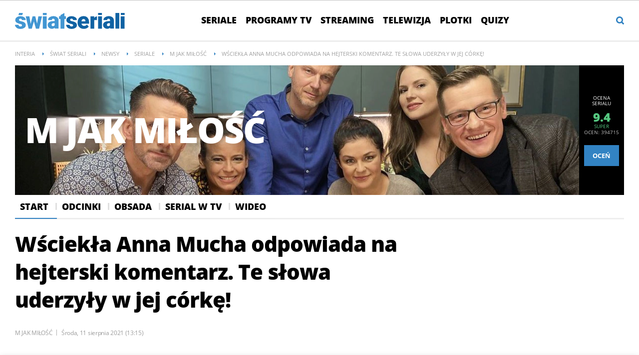

--- FILE ---
content_type: text/html; charset=UTF-8
request_url: https://swiatseriali.interia.pl/newsy/seriale/m-jak-milosc-383/news-wsciekla-anna-mucha-odpowiada-na-hejterski-komentarz-te-slow,nId,5413998
body_size: 36291
content:
<!DOCTYPE html><!--[if lt IE 7]> <html class="no-js ie6 oldie" lang="pl"> <![endif]-->
<!--[if IE 7]>    <html class="no-js ie7 oldie" lang="pl"> <![endif]-->
<!--[if IE 8]>    <html class="no-js ie8 oldie" lang="pl" xmlns:fb="http://www.facebook.com/2008/fbml"> <![endif]-->
<!--[if IE 9]>    <html class="no-js ie9" lang="pl"> <![endif]-->
<!--[if gt IE 9]><!--> <html class="no-js" lang="pl"> <!--<![endif]-->
<head>
    <meta http-equiv="X-UA-Compatible" content="IE=edge" >
<meta charset="UTF-8">
<meta name="viewport" content="initial-scale=1,maximum-scale=1,width=device-width,user-scalable=no" >
<meta name="theme-color" content="#3283c3" >
<meta name="referrer" content="unsafe-url" >
<meta name="Author" content="INTERIA.PL" >
<meta name="GOOGLEBOT" content="NOODP" >
<meta name="Keywords" content="Anna, Mucha, najnowszej, instagramowej, relacji, kryła, złości, Wszystko, przez, pewien, komentarz, jaki, pojawił, niedawno, Instagramowym, profilu, Krytyka, płynąca, internautki, pośrednio, uderzyła, także, córkę, aktorki, która" >
<meta name="Description" content="Anna Mucha w najnowszej instagramowej relacji nie kryła złości. Wszystko przez pewien komentarz, jaki pojawił się niedawno na jej Instagramowym profilu. Krytyka" >
<meta name="twitter:card" content="summary_large_image" >
<meta name="twitter:description" content="Anna Mucha w najnowszej instagramowej relacji nie kryła złości. Wszystko przez pewien komentarz, jaki pojawił się niedawno na jej Instagramowym profilu. Krytyka płynąca od internautki pośrednio uderzyła także w córkę aktorki, która natychmiast postanowiła zareagować! Anna Mucha to utalentowana aktorka, która ma na swoim koncie wiele ról teatralnych, serialowych i filmowych. Jako Magda w „M jak Miłość” skradła serca widzów, którzy mocno trzymali kciuki za jej losy. Prywatnie Anna Mucha spełnia się w najważniejszej życiowej roli – mamy. Gwiazda dziesięć lat temu urodziła córkę – Stefanię, a w 2014 roku do jej rodziny dołączył także syn – Teodor." >
<meta name="twitter:title" content="Wściekła Anna Mucha odpowiada na hejterski komentarz. Te słowa uderzyły w jej córkę!" >
<meta name="robots" content="index,max-snippet:-1,max-image-preview:large" >
    
    <title>Hejterski atak na córkę Anny Muchy! Ostra odpowiedź aktorki - Świat Seriali w INTERIA.PL</title>
    <script>
var __iwa=__iwa||[];__iwa.push(['setCustomVar','id',5413998,'page']);__iwa.push(['setCustomVar','class','inne','page']);__iwa.push(['setCustomVar','type','article','page']);__iwa.push(['setCustomVar','chars',2709,'page']);__iwa.push(['setCustomVar','page',1,'page']);__iwa.push(['setCustomVar','social','N','page']);__iwa.push(['setCustomVar','create_status','HND','page']);__iwa.push(['setCustomVar','photos',1,'page']);__iwa.push(['setCustomVar','videos',0,'page']);__iwa.push(['setCustomVar','source','RMF FM','page']);__iwa.push(['setCustomVar','domain','https://swiatseriali.interia.pl','page']);__iwa.push(['setCustomVar','created',1628680532,'page']);


        window.Inpl = window.Inpl||{};
        window.Inpl.host = "swiatseriali.interia.pl";
        window.Inpl.trackerId = "1";
        window.Inpl.WebTr={};
        if(!window.disallowInsets){
        
        Inpl.WebTr.gemius={};
        Inpl.WebTr.gemius.host="//interia.hit.gemius.pl/";
        Inpl.WebTr.gemius.identifier="Ajs1xmcsuRohJyVSx7_lB7dM.Km8uMyvJWScVYrgDn7.Z7";
        
        
        var Inpl=window.Inpl||{};function gemius_pending(i){window[i]=window[i]||function(){var e=window[i+"_pdata"]=window[i+"_pdata"]||[];e[e.length]=arguments}}Inpl.skipGemiusIdent||(pp_gemius_identifier=Inpl.WebTr.gemius.identifier,pp_gemius_time_identifier=Inpl.WebTr.gemius.time_identifier),Inpl.gemiusOff||(gemius_pending("gemius_hit"),gemius_pending("gemius_event"),gemius_pending("pp_gemius_hit"),gemius_pending("pp_gemius_event"),function(r,o){try{function e(e,i){var t=r.createElement(o),s=e?Inpl.WebTr.gemius.host+"sweqevub.js":Inpl.WebTr.gemius.host+"xgemius.js";n=e?"sweqevub":"xgemius",p=e?6:1,t.setAttribute("async","async"),t.setAttribute("defer","defer"),t.onerror=function(){void 0!==Inpl&&void 0!==Inpl.Abd&&Inpl.Abd.trackError(n,p)},t.onload=function(){void 0!==Inpl&&void 0!==Inpl.Abd&&Inpl.Abd.registerScript(n,p)},t.src=d+":"+s,u.parentNode.insertBefore(t,u),i&&t.addEventListener?t.addEventListener(["on","er","r","or"].join(""),i,!1):i&&t.attachEvent&&t.attachEvent("onerror",i)}var u=r.getElementsByTagName(o)[0],d="http"+("https:"==location.protocol?"s":"");e(0,function(){e(1)})}catch(e){window.Inpl&&window.Inpl.Log&&Inpl.Log.log("gemius_inset_error",e)}}(document,"script"));var __iwa=__iwa||[];__iwa.push(["setCustomVar","gemius_hg","1","page"]),Inpl.skipGemiusIdent||(__iwa.push(["setCustomVar","gemiusId",pp_gemius_identifier,"page"]),__iwa.push(["setCustomVar","gemiusTime",pp_gemius_time_identifier,"page"]));
        
        Inpl.WebTr.tout = {};
        Inpl.WebTr.tout.url= "//js.iplsc.com/inpl.tout/1.0.69/inpl.tout.js";
        Inpl.WebTr.tout.includeBreakingNews=1;    
        Inpl.WebTr.tout.includeTout=1;
        Inpl.WebTr.tout.color=null;
        Inpl.WebTr.tout.theme=null;
        !function(e,t,u){e.Inpl=e.Inpl||{},e.Inpl.Tout=e.Inpl.Tout||{},e.Inpl.Tout.create=function(e){this.queue=this.queue||[],this.queue.push(e)};var n={includeTout:e.Inpl.WebTr.tout.includeTout,includeBreakingNews:e.Inpl.WebTr.tout.includeBreakingNews,includeNews:e.Inpl.WebTr.tout.includeNews,theme:e.Inpl.WebTr.tout.theme,color:e.Inpl.WebTr.tout.color},l=t.createElement("script");l.src=u,t.querySelector("head").appendChild(l),e.Inpl.Tout.create(n)}(window,document,Inpl.WebTr.tout.url);
    
        Inpl.WebTr.distribution = {};
        Inpl.WebTr.distribution.url= "//js.iplsc.com/inpl.distribution/latest/inpl.distribution.js";
        Inpl.WebTr.distribution.includeBack=0;
        Inpl.WebTr.distribution.enableBackDefault=1;    
        Inpl.WebTr.distribution.anchorBack=null;
        Inpl.WebTr.distribution.backUrl=null;
        Inpl.WebTr.distribution.includePrzescroll=1;
        Inpl.WebTr.distribution.includeNewPrzescroll=0;
        Inpl.WebTr.distribution.enablePrzescrollDefault=1;
         Inpl.WebTr.distribution.enablePrzescrollOnNewService=0;   
        Inpl.WebTr.distribution.anchorPrzescroll="wz";
        Inpl.WebTr.distribution.przescrollUrl=null;      
        ((e,r,i)=>{e.Inpl=e.Inpl||{},e.Inpl.Distribution=e.Inpl.Distribution||{},e.Inpl.Distribution.init=function(e){this.queue=this.queue||[],this.queue.push(e)};var l={includeBack:e.Inpl.WebTr.distribution.includeBack,enableBackDefault:e.Inpl.WebTr.distribution.enableBackDefault,anchorBack:e.Inpl.WebTr.distribution.anchorBack,backUrl:e.Inpl.WebTr.distribution.backUrl,includePrzescroll:e.Inpl.WebTr.distribution.includePrzescroll,enablePrzescrollDefault:e.Inpl.WebTr.distribution.enablePrzescrollDefault,enablePrzescrollOnNewService:e.Inpl.WebTr.distribution.enablePrzescrollOnNewService,anchorPrzescroll:e.Inpl.WebTr.distribution.anchorPrzescroll,przescrollUrl:e.Inpl.WebTr.distribution.przescrollUrl},n=r.createElement("script");n.src=i,r.querySelector("head").appendChild(n),e.Inpl.Distribution.init(l)})(window,document,Inpl.WebTr.distribution.url);
    
        var __iwa = __iwa || [];
        Inpl.WebTr.iwa = {};
        Inpl.Ad = Inpl.Ad || {};
        Inpl.Ad.exSettings = Inpl.Ad.exSettings || {};
        Inpl.Ad.exSettings.keywords = Inpl.Ad.exSettings.keywords || {};
        __iwa.push(['setCustomVar','webtrack','true','page']);
        __iwa.push(['setCustomVar','webtrack','true','page']);
        __iwa.push(['setCustomVar','webtrack_date','1/21/2026, 7:19:16 AM','page']);
        __iwa.push(['setCustomVar','keywords',Inpl.Ad.exSettings.keywords.DFP,'page']);
        __iwa.push(['setCustomVar','path_prefix',Inpl.Ad.exSettings.pathPrefix,'page']);
        Inpl.WebTr.iwa.crossorigin = 0;
        Inpl.WebTr.iwa.plugins = {"performance":{"name":"performance"},"pageheight":{"name":"pageheight"},"scroll":{"name":"scroll"},"timeSpent":{"name":"timeSpent"},"viewAbility":{"name":"viewAbility"},"browserFeatures":{"name":"browserFeatures"}};
        Inpl.WebTr.iwa.noPv = false;
        Inpl.WebTr.iwa.trackerId = window.Inpl.trackerId;
        Inpl.WebTr.iwa.iwa3Source = "//js.iplsc.com/iwa3/3.0.140/";
        Inpl.WebTr.iwa.iwa3Collector = "//iwa3.hit.interia.pl:443";
        Inpl.WebTr.iwa.sessionHost = window.Inpl.host;
        !function(e){var i={};function n(r){if(i[r])return i[r].exports;var t=i[r]={i:r,l:!1,exports:{}};return e[r].call(t.exports,t,t.exports,n),t.l=!0,t.exports}n.m=e,n.c=i,n.d=function(e,i,r){n.o(e,i)||Object.defineProperty(e,i,{enumerable:!0,get:r})},n.r=function(e){"undefined"!=typeof Symbol&&Symbol.toStringTag&&Object.defineProperty(e,Symbol.toStringTag,{value:"Module"}),Object.defineProperty(e,"__esModule",{value:!0})},n.t=function(e,i){if(1&i&&(e=n(e)),8&i)return e;if(4&i&&"object"==typeof e&&e&&e.__esModule)return e;var r=Object.create(null);if(n.r(r),Object.defineProperty(r,"default",{enumerable:!0,value:e}),2&i&&"string"!=typeof e)for(var t in e)n.d(r,t,function(i){return e[i]}.bind(null,t));return r},n.n=function(e){var i=e&&e.__esModule?function(){return e.default}:function(){return e};return n.d(i,"a",i),i},n.o=function(e,i){return Object.prototype.hasOwnProperty.call(e,i)},n.p="/",n(n.s=0)}([function(e,i){"undefined"==typeof iwa&&(window.iwa=function(){return iwa3.apply(null,arguments)});var n=window.Inpl||{};window.emptyString="",function(e,i,r,t,o,a){var w=Object.entries&&"undefined"!=typeof Promise&&-1!==Promise.toString().indexOf("[native code]")?1:0;window.iwa3BaseURL=w?e+"new/":e+"old/";var s=window.iwa3BaseURL+"main.iwa.js";window.IWA3Object="iwa3";var c="script";window.iwa3=window.iwa3||function(){window.iwa3.q=window.iwa3.q||[],window.iwa3.q.push(arguments)};var u=document.createElement(c);n.WebTr.iwa.sessionHost?u.src="https:"+t+"/"+a+"iwa_core?ts="+Date.now()+"&u="+encodeURIComponent(location.href)+"&sh="+n.WebTr.iwa.sessionHost:u.src="https:"+t+"/"+a+"iwa_core?ts="+Date.now()+"&u="+encodeURIComponent(location.href)+"&sh="+location.host.replace("www.",""),u.async=1;var d=document.createElement(c),l=document.getElementsByTagName(c)[0];d.async=1,iwa3("config",{request:{socket:{url:"wss:"+t+"/"+a+"collector"},http:{url:"https:"+t}}}),d.src=s,n.WebTr.iwa.crossorigin&&d.setAttribute("crossorigin","anonymous"),l.parentNode.insertBefore(u,l),l.parentNode.insertBefore(d,l),u.onerror=function(){void 0!==n&&void 0!==n.Abd&&n.Abd.trackError("iwa3",3)},u.onload=function(){void 0!==n&&void 0!==n.Abd&&n.Abd.registerScript("iwa3",3)}}(n.WebTr.iwa.iwa3Source,0,0,n.WebTr.iwa.iwa3Collector,0,window.emptyString),n.WebTr.iwa.sessionHost?iwa("create",n.WebTr.iwa.trackerId,{sessionDomain:n.WebTr.iwa.sessionHost}):iwa("create",n.WebTr.iwa.trackerId);var r={};for(var t in n.WebTr.iwa.plugins)n.WebTr.iwa.plugins.hasOwnProperty(t)&&(o(),"clickMap"===t?iwa("clickMap"):iwa("plugin","register",t,r));function o(){for(var e in r={},n.WebTr.iwa.plugins[t].cv)n.WebTr.iwa.plugins[t].cv.hasOwnProperty(e)&&(r[n.WebTr.iwa.plugins[t].cv[e].name]=n.WebTr.iwa.plugins[t].cv[e].value)}if(window.iwaCustomVariablesData)for(var a in window.iwaCustomVariablesData)window.iwaCustomVariablesData.hasOwnProperty(a)&&iwa("setCustomVar",a,window.iwaCustomVariablesData[a],"page");n.WebTr.iwa.noPv||iwa("send","pageview")}]);
        iwa('plugin', 'register', 'rodo');
    
        Inpl.WebTr.ga4={};
        Inpl.WebTr.ga4.codes={"0":{"value":"G-GF127JJRJW","cookieDomain":"swiatseriali.interia.pl"}};
        (o=>{o.addEventListener("load",()=>{for(var e in Inpl.WebTr.ga4.codes){var a,t,n;Inpl.WebTr.ga4.codes.hasOwnProperty(e)&&(a=Inpl.WebTr.ga4.codes[e].value,e=Inpl.WebTr.ga4.codes[e].cookieDomain,n="script",t=document.createElement(n),n=document.getElementsByTagName(n)[0],t.async=1,t.src="https://www.googletagmanager.com/gtag/js?id="+a,n.parentNode.insertBefore(t,n),o.dataLayer=o.dataLayer||[],o.gtag=function(){dataLayer.push(arguments)},o.gtag("js",new Date),e&&""!==e?o.gtag("config",a,{cookie_domain:e}):o.gtag("config",a),t.onload=function(){let a=dataLayer.push;dataLayer.push=(...e)=>{requestAnimationFrame(()=>{setTimeout(()=>{a(...e)},0)})}})}})})(window);
        
        Inpl.WebTr.rd = {};
        Inpl.WebTr.rd.crossorigin = 0;
        Inpl.WebTr.rd.rodoScriptDir="//js.iplsc.com/inpl.rd/latest/";
        Inpl.WebTr.rd.rodoJsonDir="https://prywatnosc.interia.pl/rodo/messages-pl";
        !function(){var o="script",r=(window.rodoScriptDir=Inpl.WebTr.rd.rodoScriptDir,window.rodoJsonDir=Inpl.WebTr.rd.rodoJsonDir,document.createElement(o)),o=document.getElementsByTagName(o)[0];Inpl.WebTr.rd.crossorigin&&r.setAttribute("crossorigin","anonymous"),r.src=Inpl.WebTr.rd.rodoScriptDir+"inpl.rd.jssc",r.async=1,o.parentNode.insertBefore(r,o),window.googletag=window.googletag||{cmd:[]};try{localStorage.setItem("adoceanRodoKeyword","rodo_4")}catch(o){}}();
    
        Inpl.WebTr.webvitals = {};
        Inpl.WebTr.webvitals.traffic = "100";
        Inpl.WebTr.webvitals.url = "//js.iplsc.com/inpl.web-vitals/5.0.30/inpl.web-vitals.js";
        Inpl.WebTr.webvitals.enableWaterfallData = false;
        Inpl.WebTr.webvitals.waterfallDataTraffic = 1;
        Inpl.WebTr.webvitals.enablePerformanceMeasures = false;
        Inpl.WebTr.webvitals.performanceMeasuresTraffic = 1;
        Inpl.WebTr.webvitals.enableInlineAssetsData = false;
        Inpl.WebTr.webvitals.inlineAssetsDataTraffic = 1;
        (()=>{"use strict";let e=window.Inpl||{};!function(t,r,i){if(100*Math.random()<=i.traffic&&null===t.querySelector('script[src*="inpl.web-vitals"]')&&i.url){let r=t.createElement("script");r.src=i.url,t.head.appendChild(r),e.WebTr.webvitals.version="5.0.15"}}(document,navigator,e.WebTr.webvitals)})();
    
        Inpl.WebTr.pixelfb = {};;
        Inpl.WebTr.pixelfb.id = "238861105225571";
        var Inpl=window.Inpl||{};window.addEventListener("load",function(){var e,n,t,r;e=document,n="script",t=Inpl.WebTr.pixelfb.id,r=e.getElementsByTagName(n)[0],(e=e.createElement(n)).async=!0,e.src="https://www.facebook.com/tr?id="+t+"&ev=PageView&noscript=1",r.parentNode.insertBefore(e,r)});
    }/* Wygenerowano dla swiatseriali.interia.pl/newsy/seriale/m-jak-milosc-383 - 21.01.2026, 08:19:16  */
</script>        
<script src="https://js.iplsc.com/inpl.storage/1.0.5/inpl.storage.js"></script>    <script type="text/javascript" src="https://w.iplsc.com/external/jquery/jquery-1.8.3.js"></script>
<script type="text/javascript">
    //<!--
    
jQuery(document).ready(function(){
try{ window.$j = jQuery.noConflict(); } catch(e){}
});
window.Inpl = window.Inpl || {};
window.Inpl.CommonHeader = {
config: {
className: 'common-header--outer'
}
};
(function (l, o, g) {
l.Inpl = l.Inpl || {};
l.Inpl.Log = l.Inpl.Log || {};
var Log = l.Inpl.Log;
Log.NOTICE = 'notice';
Log.WARN = 'warn';
Log['ER' +'ROR'] = 'er'+'ror';
Log.INFO = 'info';
Log.partSize = 4;
Log.__queue = [];
var methods = ['init','onE'+'rror', 'log'];
for (var i in methods) {
if (methods.hasOwnProperty(i)) {
(function (f) {
l.Inpl.Log[f] = function () {
var args = Array.prototype.slice.call(arguments);
Array.prototype.unshift.call(args, f);
l.Inpl.Log.__queue.push(args);
}
})(methods[i]);
}
}
if (o) {
window.addEventListener("load", function () {
var lib = document.createElement('script');
lib.src = o;
lib.async = 1;
document.head.appendChild(lib);
});
}
l['one'+'rror'] = function () {
var args = Array.prototype.slice.call(arguments);
l.Inpl.Log['onE'+'rror'].apply(Log, args);

};
Log.init();

})(window, '//js.iplsc.com/inpl.log/1.0.18/inpl.log.js');    //-->
</script>    <link rel="canonical" href="https://swiatseriali.interia.pl/newsy/seriale/m-jak-milosc-383/news-wsciekla-anna-mucha-odpowiada-na-hejterski-komentarz-te-slow,nId,5413998" >
<link href="/s/main-6de24fd45048f183ac7bd59661d8cc38.css" media="all" rel="stylesheet" type="text/css" >
<link href="/s/print-2c8bb67e30695b22aab8948740d994a7.css" media="print" rel="stylesheet" type="text/css" >
<link href="/i/swiatseriali-ico-144x144.png" rel="apple-touch-icon-precomposed" sizes="144x144" >
<link href="/i/swiatseriali-ico-114x114.png" rel="apple-touch-icon-precomposed" sizes="114x114" >
<link href="/i/swiatseriali-ico-72x72.png" rel="apple-touch-icon-precomposed" sizes="72x72" >
<link href="/i/swiatseriali-ico-57x57.png" rel="apple-touch-icon-precomposed" sizes="57x57" >
<link href="/manifest.json" rel="manifest" type="application/json" >
<link href="/s/header-5de74022230da05d3606753e1c12c775.css" media="all" rel="stylesheet" type="text/css" >
<link href="/i/swiatseriali-ico-144x144.png" rel="apple-touch-icon-precomposed" sizes="144x144" >
<link href="/i/swiatseriali-ico-114x114.png" rel="apple-touch-icon-precomposed" sizes="114x114" >
<link href="/i/swiatseriali-ico-72x72.png" rel="apple-touch-icon-precomposed" sizes="72x72" >
<link href="/i/swiatseriali-ico-57x57.png" rel="apple-touch-icon-precomposed" sizes="57x57" >
<link href="/manifest.json" rel="manifest" type="application/json" >
<link href="https://i.iplsc.com/-/000BYEFG1UBXR35G-C0.webp" rel="preload" as="image" media="(max-width: 479px)" fetchpriority="high" >
<link href="https://i.iplsc.com/-/000BYEFHXHJAT9SA-C0.webp" rel="preload" as="image" media="(min-width: 480px) and (max-width:767px)" fetchpriority="high" >
<link href="https://i.iplsc.com/-/000BYEFLSB73TW4V-C0.webp" rel="preload" as="image" media="(min-width: 768px) and (max-width:999px)" fetchpriority="high" >
<link href="https://i.iplsc.com/-/000BYEFS1AGCDSXB-C0.webp" rel="preload" as="image" media="(min-width: 1000px)" fetchpriority="high" >
<link href="/sd/Ads/basicStyle.less?v=1" media="screen" rel="preload" type="text/css" as="style" onload="this.onload=null;this.rel='stylesheet'" >
<link href="/sd/Album/Embed/Photo/style.less?v=14" media="screen" rel="stylesheet" type="text/css" >
<link href="https://i.iplsc.com/anna-mucha/000B4T2D26O0VGO1-C122-F4.webp" rel="preload" type="image/webp" as="image" media="screen and (min-width: 450px)" fetchpriority="high" >
<link href="https://i.iplsc.com/anna-mucha/000B4T2D26O0VGO1-C114-F4.webp" rel="preload" type="image/webp" as="image" media="screen and (max-width: 449px)" fetchpriority="high" >
<link href="/sd/Article/style.less?v=13" media="screen" rel="stylesheet" type="text/css" >
<link href="/sd/Article/style-embed.less?v=10" media="screen" rel="preload" type="text/css" as="style" onload="this.onload=null;this.rel='stylesheet'" >
<link href="/s/article-998f5523ba11c8711b1b44e5c67edbdc.css" media="all" rel="stylesheet" type="text/css" >
<link href="/sd/Article/TemplatePartials/ArticleBasic.less?v=7" media="screen" rel="stylesheet" type="text/css" >
<link href="/f/open-sans-3/OpenSans-ExtraBold.woff2" rel="preload" type="font/woff2" title="" as="font" crossorigin="anonymous" >
<link href="/f/open-sans-3/OpenSans-Bold.woff2" rel="preload" type="font/woff2" title="" as="font" crossorigin="anonymous" >
<link href="/f/open-sans-3/OpenSans-Regular.woff2" rel="preload" type="font/woff2" title="" as="font" crossorigin="anonymous" >
<link href="/sd/Ads/style.less?v=89" media="screen" rel="stylesheet" type="text/css" >
<link href="/sd/Navigation/styleModalInfo.less?v=7" media="screen" rel="stylesheet" type="text/css" >    <link href="https://swiatseriali.interia.pl/feed" rel="alternate" type="application/rss+xml" title="swiatseriali.interia.pl - kanał RSS" >
<link href="https://swiatseriali.interia.pl/feed" rel="alternate" type="application/rss+xml" title="swiatseriali.interia.pl - kanał RSS" >
<link href="https://swiatseriali.interia.pl/newsy/seriale/m-jak-milosc-383/feed" rel="alternate" type="application/rss+xml" title="swiatseriali.interia.pl - M jak miłość - kanał RSS" >
<link href="https://swiatseriali.interia.pl/news/feed" rel="alternate" type="application/rss+xml" title="swiatseriali.interia.pl -  - kanał RSS" >
<link href="https://swiatseriali.interia.pl/odcinki/seriale/m-jak-milosc-383/feed" rel="alternate" type="application/rss+xml" title="swiatseriali.interia.pl - M jak miłość - kanał RSS" >        <style  media="screen">
<!--
/* ~czarny*/
body {
  --siteHeight: '0px';
  --siteAnimationTime: 0.3s;
}
#ad-stat {
  height: 0;
}
#ad-sitebranding {
  width: 100%;
}
#ad-sitebranding div[id^=google_ads_iframe] {
  font-size: 16px;
}
#sponsCont.spons-ph {
  border-bottom: 1px solid #c3c3c3;
  position: fixed;
  width: 100%;
  overflow: hidden;
  z-index: 999999;
  padding-bottom: 0;
  top: 0px;
  background-color: white;
  height: 0;
  transition: all var(--siteAnimationTime) ease;
}
@media only screen and (min-width: 1000px) {
  .body__ad-spons--desktop-ph .common-header {
    transform: translateY(150px);
  }
  .body__common-header--fixed:not(.body__ad-spons--desktop).body__ad-spons--desktop-ph .common-header {
    transform: translateY(75px);
  }
}
@media only screen and (max-width: 999px) {
  .body__ad-spons--mobile-ph .common-header {
    transform: translateY(60px);
  }
}

-->
</style>
<style  media="screen">
<!--
/* ~czarny*/
#primary_recommend_block {
  margin-top: 30px;
}
#primary_recommend_block.recommend-block ul {
  display: grid;
  grid-template-columns: repeat(2, 50%);
  overflow: unset;
  list-style: none;
  padding-left: unset;
}
@media only screen and (max-width: 479px) {
  #primary_recommend_block.recommend-block ul {
    grid-template-columns: repeat(1, 100%);
  }
}
#primary_recommend_block.recommend-block ul::before {
  content: none;
}
#primary_recommend_block.recommend-block ul #ad-view-banner_zobacz_takze {
  grid-column-start: 1;
  grid-column-end: 3;
  grid-row-start: 3;
  grid-row-end: 4;
}
.noAds#primary_recommend_block.recommend-block ul #ad-view-banner_zobacz_takze {
  display: none;
}
@media only screen and (max-width: 479px) {
  #primary_recommend_block.recommend-block ul #ad-view-banner_zobacz_takze {
    grid-column-start: 1;
    grid-column-end: 2;
    grid-row-start: 4;
    grid-row-end: 5;
    margin: 0 -10px;
  }
}
#primary_recommend_block.recommend-block ul #ad-view-banner_zobacz_takze .ad-container.wide-ad {
  border-top: 1px solid #ededed;
  border-bottom: 1px solid #ededed;
  margin-bottom: 40px;
}
#primary_recommend_block.recommend-block ul #ad-view-banner_zobacz_takze .ad-container.wide-ad .inner-ad {
  display: flex;
  align-items: center;
  justify-content: center;
  padding: 40px 0;
  min-height: 300px;
  width: 100%;
  background: url(https://js.iplsc.com/inpl.uanc/latest/assets/images/interia_ad_ph.svg) no-repeat center / 72px 150px;
}
@media only screen and (max-width: 479px) {
  #primary_recommend_block.recommend-block ul #ad-view-banner_zobacz_takze .ad-container.wide-ad .inner-ad {
    padding: 40px 0 30px;
    min-height: 250px;
  }
}
#primary_recommend_block.recommend-block ul #ad-view-banner_zobacz_takze .ad-container.wide-ad .inner-ad #banner_zobacz_takze,
#primary_recommend_block.recommend-block ul #ad-view-banner_zobacz_takze .ad-container.wide-ad .inner-ad #ad-banner_zobacz_takze {
  text-align: center;
  position: relative;
  width: 100%;
}
#primary_recommend_block.recommend-block ul #ad-view-banner_zobacz_takze .ad-container.wide-ad .inner-ad #banner_zobacz_takze:before,
#primary_recommend_block.recommend-block ul #ad-view-banner_zobacz_takze .ad-container.wide-ad .inner-ad #ad-banner_zobacz_takze:before {
  font-size: 10px;
  font-family: Arial,sans-serif;
  text-transform: uppercase;
  text-align: center;
  color: #bdc0c2;
  width: 100%;
  content: 'REKLAMA';
  position: absolute;
  left: 50%;
  transform: translateX(-50%);
  top: -30px;
}
#primary_recommend_block.recommend-block ul li {
  margin-right: 20px;
  margin-left: 20px;
}
@media only screen and (max-width: 1279px) {
  #primary_recommend_block.recommend-block ul li {
    margin-right: 10px;
    margin-left: 10px;
  }
}

-->
</style>
<style  media="screen">
<!--
        
-->
</style>
<style  media="screen">
<!--
.serial-header{ background-repeat: no-repeat; background-size: 100%; height: auto; } @media only screen and (max-width: 479px){.serial-header{background-image: url("https://i.iplsc.com/-/000BYEFG1UBXR35G-C0.webp")!important;padding-bottom: 54.1%;}} @media only screen and (min-width: 480px) and (max-width:767px){.serial-header{background-image: url("https://i.iplsc.com/-/000BYEFHXHJAT9SA-C0.webp")!important;padding-bottom: 33.8%;}} @media only screen and (min-width: 768px) and (max-width:999px){.serial-header{background-image: url("https://i.iplsc.com/-/000BYEFLSB73TW4V-C0.webp")!important;padding-bottom: 27.6%;}} @media only screen and (min-width: 1000px){.serial-header{background-image: url("https://i.iplsc.com/-/000BYEFS1AGCDSXB-C0.webp")!important;padding-bottom: 21.3%;}}
-->
</style>
<style  media="screen">
<!--
#primary_recommend_block .has-theme-type-1 .tile-magazine-img{width:100%;aspect-ratio:380/317;}
-->
</style>
<style  media="screen">
<!--
.container-emotions-like-bar{margin-bottom:20px;height:40px;}
-->
</style>
<style  media="screen">
<!--
.container-emotions-contact-us {
        margin-top: 15px;
        min-height: 72px;
        position:relative;
        z-index: 1;
    }
    .container-emotions-like-bar2 {
        width: 100%;
        clear: both;
        padding-top: 30px;
        height: 40px;
    }
    .video-footer .container-emotions-like-bar2 {
        padding-top: 0;
    }
    .video-source {
        margin-bottom: 40px;
    }
    .video-footer .container-emotions-contact-us {
        padding-bottom: 30px;
    }
    @media only screen and (max-width: 767px) {
        .container-emotions-contact-us {
            margin: 15px -20px 0;
        }
    }

-->
</style>
<style  media="screen">
<!--
#recommend_block .has-theme-type-1 .tile-magazine-img{width:100%;aspect-ratio:380/317;}
-->
</style>
<style  media="screen">
<!--
#ad-scroll_footer {margin-top: 25px;}
        #ad-scroll_footer:before {content: "REKLAMA";position: absolute;margin-top: -20px;text-align: center;font: 700 10px/21px Open Sans,Arial,sans-serif;letter-spacing: .25px;color: #9f9e9e;line-height: 18px;z-index: 1;}
        body.inpl-tout-sticky #adxFixedAdMainCont.adx-mobile-fixed { bottom: 0 !important; }
        body.inpl-tout-hidden #adxFixedAdMainCont.adx-mobile-fixed { bottom: -150px !important; }
        #adxFixedAdMainCont.adx-mobile-fixed{display:flex;width:100%;position:fixed;background-color:rgba(255,255,255);bottom:0;left:0;align-items:center;margin:auto;justify-content:space-around;z-index:99999;padding-bottom: 5px;-webkit-box-shadow: 0px -5px 5px -5px rgba(66, 68, 90, 0.5);-moz-box-shadow: 0px -5px 5px -5px rgba(66, 68, 90, 0.5);box-shadow: 0px -5px 5px -5px rgba(66, 68, 90, 0.5);}
        #adxFixedAdMainCont .adx-mobile-fixed-close {cursor: pointer;position: absolute;right: 25px;top: -28px;width: 85px;height: 30px;background: #FFFFFF url(//e.hub.com.pl/img/close.svg) 64px 12px no-repeat padding-box;-webkit-box-shadow: 0px -3px 5px -2px rgba(66, 68, 90, 0.5);-moz-box-shadow: 0px -3px 5px -2px rgba(66, 68, 90, 0.5);box-shadow: 0px -3px 5px -2px rgb(66 68 90 / 50%);border-top-left-radius: 4px;border-top-right-radius: 4px;}
        #adxFixedAdMainCont .adx-mobile-fixed-close:before {content: "Zamknij";position: absolute;text-align: center;font: 700 12px/21px Open Sans,Arial,sans-serif;letter-spacing: .25px;color: #9f9e9e;line-height: 18px;z-index: 1;padding: 7px 0px 0px 15px;}
        #adxFixedAdMainCont .adx-mobile-fixed-content{display:flex;align-items:center;}
        #adxFixedAdMainCont .adx-mobile-fixed-ad-cont{margin:0 auto;}

-->
</style>
    <!--[if lte IE 8]>
    
<script src="https://w.iplsc.com/external/polyfillsIe8/1.0.0/polyfillsIe8.js"></script>    <link rel="stylesheet" type="text/css" media="all" href="/s/ie8.css"/>
    <![endif]-->
                <script>window.addEventListener("load", function(){    if(Inpl.Ad && Inpl.Ad.isExternalService === false) {        window.iwa3 && window.iwa3("trackEvent","uanc","lib","loaded", "true");    } else {        window.iwa3 && window.iwa3("trackEvent","uanc","lib","loaded", "false");    }});window.Inpl = (window.Inpl || {});window.Inpl.Ad = (window.Inpl.Ad || {});window.Inpl.Ad.settings = (window.Inpl.Ad.settings || {});window.Inpl.Ad.exSettings = (window.Inpl.Ad.exSettings || {});window.Inpl.Ad.exSettings.keywords = (window.Inpl.Ad.exSettings.keywords || {});window.Inpl.Ad.exSettings.keywords.DFP = (window.Inpl.Ad.exSettings.keywords.DFP || "");window.Inpl.Ad.exSettings.keywords.ADOCEAN = (window.Inpl.Ad.exSettings.keywords.ADOCEAN || "");window.Inpl.Ad.exSettings.customParams = (window.Inpl.Ad.exSettings.customParams || {});window.Inpl.Ad.exSettings.customParams.DFP = (window.Inpl.Ad.exSettings.customParams.DFP || {});window.Inpl.Ad.exSettings.customParams.DFP.art_kat = "m_jak_milosc,,,,m_jak_milosc";window.Inpl.Ad.exSettings.keywords.ADOCEAN = "art_kat_m_jak_milosc,art_kat_,art_kat_,art_kat_,art_kat_m_jak_milosc";window.Inpl.Ad.exSettings = (window.Inpl.Ad.exSettings || {});window.Inpl.Ad.exSettings.keywords = (window.Inpl.Ad.exSettings.keywords || {});window.Inpl.Ad.exSettings.keywords.DFP = (window.Inpl.Ad.exSettings.keywords.DFP || "");window.Inpl.Ad.exSettings.keywords.ADOCEAN = (window.Inpl.Ad.exSettings.keywords.ADOCEAN || "");window.Inpl.Ad.exSettings.customParams = (window.Inpl.Ad.exSettings.customParams || {});window.Inpl.Ad.exSettings.customParams.DFP = (window.Inpl.Ad.exSettings.customParams.DFP || {});window.Inpl.Ad.settings.adultContent=false;window.Inpl.Ad.settings.noAdvertisement=false;window.Inpl.Ad.settings.isRWD=true;window.Inpl.Ad.settings.serviceId=1003;window.Inpl.Ad.settings.urlParams={"nId":"5413998"};window.Inpl.Ad.settings.isIplv2=true;window.Inpl.Ad.exSettings = (window.Inpl.Ad.exSettings || {});window.Inpl.Ad.exSettings.keywords = (window.Inpl.Ad.exSettings.keywords || {});window.Inpl.Ad.exSettings.keywords.DFP ? window.Inpl.Ad.exSettings.keywords.DFP += ",iplv2" : window.Inpl.Ad.exSettings.keywords.DFP = "iplv2";window.Inpl.Ad.exSettings.keywords.ADOCEAN ? window.Inpl.Ad.exSettings.keywords.ADOCEAN += ",iplv2" : window.Inpl.Ad.exSettings.keywords.ADOCEAN = "iplv2";</script>        <script>(function() {
                    window.Inpl = window.Inpl || {};
                    window.Inpl.Ad = window.Inpl.Ad || {};
                    window.Inpl.Ad.settings = window.Inpl.Ad.settings || {};
                    Inpl.Ad.settings.config = {}; })();</script>                <meta property="og:site_name" content="Swiatseriali Interia" /><meta property="og:type" content="article" /><meta property="og:title" content="Hejterski atak na Annę Muchę? Ostra odpowiedź aktorki" /><meta property="og:description" content="Anna Mucha w najnowszej instagramowej relacji nie kryła złości. Wszystko przez pewien komentarz, jaki pojawił się niedawno na jej Instagramowym profilu." /><meta property="og:image" content="https://i.iplsc.com/-/000B4T2D26O0VGO1-C461-F4.jpg" /><meta property="og:image:width" content="1281" /><meta property="og:image:height" content="674" /><meta property="twitter:image" content="https://i.iplsc.com/-/000B4T2D26O0VGO1-C461-F4.jpg" /><meta name="news_keywords" content="swiatseriali.interia.pl, m jak miłość, m jak miłość" ><meta property="og:url" content="https://swiatseriali.interia.pl/newsy/seriale/m-jak-milosc-383/news-wsciekla-anna-mucha-odpowiada-na-hejterski-komentarz-te-slow,nId,5413998" />    <meta property="fb:app_id" content="438577716225831" />    <script>
        window.CONFIG = {
            servers: {
                image: 'i.iplsc.com',
                js: 'w.iplsc.com'
            }
        };
    </script>
            <meta name="google-play-app" content="app-id=pl.interia.news"/>
        <script type="application/ld+json">{"@context":"https:\/\/schema.org","@type":"NewsArticle","url":"","mainEntityOfPage":{"@type":"WebPage","@id":"https:\/\/swiatseriali.interia.pl\/newsy\/seriale\/m-jak-milosc-383\/news-wsciekla-anna-mucha-odpowiada-na-hejterski-komentarz-te-slow,nId,5413998"},"headline":"W\u015bciek\u0142a Anna Mucha odpowiada na hejterski komentarz. Te s\u0142owa uderzy\u0142y w jej c\u00f3rk\u0119!","datePublished":"2021-08-11T13:15:32+0200","dateModified":"2021-08-11T13:15:32+0200","author":[{"@type":"Organization","name":"INTERIA.PL","url":""}],"publisher":{"@type":"Organization","name":"INTERIA.PL","logo":{"@type":"ImageObject","url":"https:\/\/swiatseriali.interia.pl\/i\/swiatseriali-logo.png","width":389,"height":60},"url":"https:\/\/swiatseriali.interia.pl"},"image":{"@type":"ImageObject","url":"https:\/\/i.iplsc.com\/-\/000B4T2D26O0VGO1-C461-F4.jpg","height":674,"width":1281},"description":"Anna Mucha w najnowszej instagramowej relacji nie kry\u0142a z\u0142o\u015bci. Wszystko przez pewien komentarz, jaki pojawi\u0142 si\u0119 niedawno na jej Instagramowym profilu. Krytyka p\u0142yn\u0105ca od internautki po\u015brednio uderzy\u0142a tak\u017ce w c\u00f3rk\u0119 aktorki, kt\u00f3ra natychmiast postanowi\u0142a zareagowa\u0107! Anna Mucha to utalentowana aktorka, kt\u00f3ra ma na swoim koncie wiele r\u00f3l teatralnych, serialowych i filmowych. Jako Magda w \u201eM jak Mi\u0142o\u015b\u0107\u201d skrad\u0142a serca widz\u00f3w, kt\u00f3rzy mocno trzymali kciuki za jej losy. Prywatnie Anna Mucha spe\u0142nia si\u0119 w najwa\u017cniejszej \u017cyciowej roli \u2013 mamy. Gwiazda dziesi\u0119\u0107 lat temu urodzi\u0142a c\u00f3rk\u0119 \u2013 Stefani\u0119, a w 2014 roku do jej rodziny do\u0142\u0105czy\u0142 tak\u017ce syn \u2013 Teodor.","articleBody":"Anna Mucha mocno dba o prywatno\u015b\u0107 swoich pociech, przez co pr\u00f3\u017cno szuka\u0107 na jej Instagramie zdj\u0119\u0107 ukazuj\u0105cych ich twarze w pe\u0142nej okaza\u0142o\u015bci. Mimo to w ostatnim czasie pojawi\u0142 si\u0119 hejterski komentarz, kt\u00f3ry by\u0142 po\u015brednio wycelowany r\u00f3wnie\u017c w c\u00f3reczk\u0119 aktorki. Pod ostatnim wpisem, w kt\u00f3rym Mucha pokaza\u0142a si\u0119 w makija\u017cu wykonanym w\u0142a\u015bnie przez Stefani\u0119, pewna internautka postanowi\u0142a podzieli\u0107 si\u0119 swoj\u0105 - do\u015b\u0107 negatywn\u0105 opini\u0105. Mucha nie pozostawi\u0142a tego bez odpowiedzi, zwracaj\u0105c si\u0119 bezpo\u015brednio do internautki: Wspomniana u\u017cytkowniczka sieci nie da\u0142a za wygran\u0105, pozostawiaj\u0105c... kolejny negatywny wpis! Zobacz wi\u0119cej: Miko\u0142aj Roznerski przed laty chorowa\u0142 na anoreksj\u0119! Andrzej Seweryn jako drag queen, czyli nowy polski serial Netflix Anna Mucha reaguje na hejt Do ca\u0142ej sprawy Anna Mucha odnios\u0142a si\u0119 tak\u017ce w swojej instagramowej relacji. Mama dw\u00f3jki dzieci nie kry\u0142a zdenerwowania i z\u0142o\u015bci: Serialowa Magda z \"MjM\" raz jeszcze opisa\u0142a ca\u0142e zdarzenie, zdradzaj\u0105c, jak w\u00f3wczas si\u0119 poczu\u0142a: Swoj\u0105 wypowied\u017a Anna Mucha zako\u0144czy\u0142a mocnym akcentem, ponownie kieruj\u0105c swoje s\u0142owa do autorki obra\u017aliwego komentarza: Jak wida\u0107, kariera aktorska i id\u0105ca z tym rozpoznawalno\u015b\u0107 niestety cz\u0119sto wi\u0105\u017ce si\u0119 z nieuzasadnionym hejtem skierowanym w stron\u0119 gwiazd. Na szcz\u0119\u015bcie Anna Mucha mo\u017ce liczy\u0107 na wsparcie swoich fan\u00f3w, kt\u00f3rzy ju\u017c wcze\u015bniej pod opublikowanym zdj\u0119ciem pozostawili wiele ciep\u0142ych s\u0142\u00f3w: Autor: Sabina Obajtek  "}</script><script type="application/ld+json">{"@context":"https:\/\/schema.org","@type":"BreadcrumbList","numberOfItems":6,"itemListelement":[{"@type":"ListItem","position":1,"item":{"name":"Interia","@id":"https:\/\/www.interia.pl"}},{"@type":"ListItem","position":2,"item":{"name":"\u015awiat Seriali","@id":"https:\/\/swiatseriali.interia.pl\/"}},{"@type":"ListItem","position":3,"item":{"name":"Newsy","@id":"https:\/\/swiatseriali.interia.pl\/newsy"}},{"@type":"ListItem","position":4,"item":{"name":"Seriale","@id":"https:\/\/swiatseriali.interia.pl\/seriale"}},{"@type":"ListItem","position":5,"item":{"name":"M jak mi\u0142o\u015b\u0107","@id":"https:\/\/swiatseriali.interia.pl\/newsy\/seriale\/m-jak-milosc-383"}},{"@type":"ListItem","position":6,"item":{"name":"W\u015bciek\u0142a Anna Mucha odpowiada na hejterski komentarz. Te s\u0142owa uderzy\u0142y w jej c\u00f3rk\u0119!"}}]}</script></head>
<body class="serial-main page-article long-art page-article">
<div id="fb-root"></div>    


<div data-ad-mobile="" data-ad-desktop="" id="sponsCont" class="spons-ph">

    <script>

    window.addEventListener('Inpl.sitebranding.loaded', function(ev) {
        var adContainer = document.getElementById('sitebranding1');
        if (adContainer) {
            adContainer.style.display = 'block';
        }
    });

</script>
<div id="ad-sitebranding" class="divAlignCenter" data-ad-sitebranding-ph=true></div>

        </div>

    <div class="page-container is-header" data-google-interstitial="false">
        <div class="branding-place"></div>
        <header class="common-header" id="common-header-root">
            



<div class="common-header__container container">
    
<div class="common-header__logo">
                <a class="common-header__service-logo" onclick="" href="/#iwa_source=logo" title="Przejdź do strony głównej serwisu Świat Seriali na INTERIA.PL" rel="home">
                            <img src="/i/service_logo_s_new.svg" alt="Świat Seriali" data-two-line-service-logo="">
                    </a>
    </div>


                <div class="common-header__navigation">
        <nav class="common-header__desktop common-header__navigation-container">
                                                                    <ul class="common-header__navigation-list d1" >
                    
                                    <li class="i1 common-header__navigation-item common-header__navigation-item--first"><a onclick="iwa('trackEvent','nawigacja', 'pasek_gorny', 'klik', 'pasek_gorny', 'kat_seriale')"  class="common-header__navigation-item-link" href="/seriale">Seriale</a></li>            <li class="i2 common-header__navigation-item"><a onclick="iwa('trackEvent','nawigacja', 'pasek_gorny', 'klik', 'pasek_gorny', 'kat_programy_tv')"  class="common-header__navigation-item-link" href="/programy">Programy TV</a></li>            <li class="i3 common-header__navigation-item"><a onclick="iwa('trackEvent','nawigacja', 'pasek_gorny', 'klik', 'pasek_gorny', 'kat_streaming')"  class="common-header__navigation-item-link" href="/vod">Streaming</a></li>            <li class="i4 common-header__navigation-item"><a onclick="iwa('trackEvent','nawigacja', 'pasek_gorny', 'klik', 'pasek_gorny', 'kat_telewizja')"  class="common-header__navigation-item-link" href="/telewizja">Telewizja</a></li>            <li class="i5 common-header__navigation-item"><a onclick="iwa('trackEvent','nawigacja', 'pasek_gorny', 'klik', 'pasek_gorny', 'kat_plotki')"  class="common-header__navigation-item-link" href="/plotki">Plotki</a></li>            <li class="i6 common-header__navigation-item common-header__navigation-item--last"><a onclick="iwa('trackEvent','nawigacja', 'pasek_gorny', 'klik', 'pasek_gorny', 'kat_quizy')"  class="common-header__navigation-item-link" href="/quizy">Quizy</a></li>                    </ul>
            
                                </nav>
        <nav style="display:none"  class="common-header__mobile common-header__navigation-container">
            <div class="portal-menu-close common-header__mobile-close">
                <svg xmlns="http://www.w3.org/2000/svg" viewBox="0 0 21.9 21.9">
                    <path d="M11.7 11L22 21.3l-.7.7L11 11.7.7 21.9l-.7-.7L10.3 11 0 .7.7 0 11 10.3 21.2 0l.7.7L11.7 11z" fill-rule="evenodd" clip-rule="evenodd" fill="#fff"></path>
                </svg>
            </div>
            <div class="common-header__navigation-menu-container">
                                                <div class="serviceSectionLinksContainer">
                    <ul class="serviceSectionLinks d1">
                        <li class="serviceName">Świat Seriali</li>
                                                                                    
                                                <li class="i1 common-header__navigation-item common-header__navigation-item--first"><a onclick="iwa('trackEvent','nawigacja', 'pasek_gorny', 'klik', 'hamburger', 'kat_seriale')" class="common-header__navigation-item-link" href="/seriale">Seriale</a></li>            <li class="i2 common-header__navigation-item"><a onclick="iwa('trackEvent','nawigacja', 'pasek_gorny', 'klik', 'hamburger', 'kat_programy_tv')" class="common-header__navigation-item-link" href="/programy">Programy TV</a></li>            <li class="i3 common-header__navigation-item"><a onclick="iwa('trackEvent','nawigacja', 'pasek_gorny', 'klik', 'hamburger', 'kat_streaming')" class="common-header__navigation-item-link" href="/vod">Streaming</a></li>            <li class="i4 common-header__navigation-item"><a onclick="iwa('trackEvent','nawigacja', 'pasek_gorny', 'klik', 'hamburger', 'kat_telewizja')" class="common-header__navigation-item-link" href="/telewizja">Telewizja</a></li>            <li class="i5 common-header__navigation-item"><a onclick="iwa('trackEvent','nawigacja', 'pasek_gorny', 'klik', 'hamburger', 'kat_plotki')" class="common-header__navigation-item-link" href="/plotki">Plotki</a></li>            <li class="i6 common-header__navigation-item common-header__navigation-item--last"><a onclick="iwa('trackEvent','nawigacja', 'pasek_gorny', 'klik', 'hamburger', 'kat_quizy')" class="common-header__navigation-item-link" href="/quizy">Quizy</a></li>                                                </ul>
                </div>
                <div class="sgpSectionLinksContainer" data-sgp-menu-section-root>
                    <div class="sgpSectionLinks__ringLoader"><div></div><div></div><div></div><div></div></div>
                </div>
            </div>

        </nav>
    </div>

    
    
    
            <div class="common-header__icon common-header__icon--search common-header__icon--right-1" data-header-popup-trigger="search">
    <svg class="common-header__icon--svg" xmlns="http://www.w3.org/2000/svg" viewBox="0 0 17 17">
        <path class="common-header__icon--svg-path" d="M16.53 16.51a1.6 1.6 0 0 1-2.26 0l-2.81-2.81a7.45 7.45 0 1 1 2.26-2.26l2.81 2.81a1.6 1.6 0 0 1 0 2.26zM7.51 3.01a4.5 4.5 0 1 0 0 9 4.5 4.5 0 0 0 0-9z"/>
    </svg>
</div>
<div id="common-search" class="common-header__popup standard-common-search" data-header-popup="search" data-header-popup-enable>
    <form action="https://szukaj.interia.pl/interia" method="get">
        <fieldset>
            <span class="standard-search-query">
                <input placeholder="Szukaj w serwisie..." id="search_query_1" class="search-query" type="text" name="q" value="" />
            </span>
        </fieldset>
    </form>
    <div class="search-hide-button" data-header-popup-hide="search"></div>
</div>    
    </div>



        </header>
    </div>

<div class="adWrapper">
    
    <div id="ad-1x1"></div>
    <div id="ad-interstitial"></div>
    <div id="ad-1x1_2"></div>
    <div id="ad-link_natywny"></div>
    <div id="ad-labelbox"></div>
    <div id="ad-watermark"></div>
    <div id="ad-stat"></div>
    <div id="ad-contentstream"></div>
    <div id="ad-artspons_link"></div>
    <div id="ad-artspons_link2"></div>
    <div id="ad-artspons_link3"></div>
    <div id="ad-artspons_link4"></div>
    <div id="ad-artspons_link5"></div>
    <div id="ad-artspons_link6"></div>

    <div id="adxFixedAdMainCont" class="adx-mobile-fixed" style="display:none">
        <div class="adx-mobile-fixed-close"></div>
        <div class="adx-mobile-fixed-content">
            <div class="adx-mobile-fixed-ad-cont">
                <div id="ad-scroll_footer"></div>
            </div>
        </div>
    </div>
    </div>


    <div class="container page-container top" data-google-interstitial="false">
        <div class="page-top">
                <section class="breadcrumbs hidden-sm hidden-rs hidden-xs">
                                        <div class="breadcrumbs-item">
                                    <a class="breadcrumbs-link i1" href="https://www.interia.pl" itemprop="item">
                        <span>Interia</span>
                    </a>
                                                </div>
                                            <div class="breadcrumbs-item">
                                    <a class="breadcrumbs-link i2" href="/" itemprop="item">
                        <span>Świat Seriali</span>
                    </a>
                                                </div>
                                            <div class="breadcrumbs-item">
                                    <a class="breadcrumbs-link i3" href="/newsy" itemprop="item">
                        <span>Newsy</span>
                    </a>
                                                </div>
                                            <div class="breadcrumbs-item">
                                    <a class="breadcrumbs-link i4" href="/seriale" itemprop="item">
                        <span>Seriale</span>
                    </a>
                                                </div>
                                            <div class="breadcrumbs-item">
                                    <a class="breadcrumbs-link i5" href="/newsy/seriale/m-jak-milosc-383" itemprop="item">
                        <span>M jak miłość</span>
                    </a>
                                                </div>
                                            <div class="breadcrumbs-item">
                                                            <strong class="i6 ilast breadcrumbs-current">
                            <span>Wściekła Anna Mucha odpowiada na hejterski komentarz. Te słowa uderzyły w jej córkę!</span>
                        </strong>
                                                </div>
                        </section>
                    </div>
        

    <div class="serial-header-container">
    <div class="row is-full-rs is-full-xs">
        <div class="col-xs-12">
            <div class="serial-header-wrap">
                                    <a href="/seriale/m-jak-milosc-383" title="M jak miłość" class="serial-header-link"></a>
                                <div class="serial-header ">
                    <div class="serial-header-inside-wrap">
                        <div class="serial-header-inside">
                            <div class="serial-header-inside-text">
                                                                    <span class="serial-header-title">M jak miłość                                                                            </span>
                                                            </div>
                        </div>
                    </div>
                </div>
                 <div class="serial-header-notebox">
                    
                    <div class="serial-header-notebox-label">Ocena<br />serialu</div>
                    <div class="serial-header-note is-9" data-average-int="9">
                        <div class="serial-header-note-value" data-average="9.394">9.4</div>
                        <div class="serial-header-note-text">Super</div>
                        <div class="serial-header-note-count">Ocen: <span class="serial-header-note-count-value">394715</span></div>
                    </div>

                    <div class="serial-header-vote">
                        <div class="serial-header-vote-show">
                            Oceń
                        </div>
                        <div class="serial-header-vote-numbers">
                            <div class="serial-header-vote-number is-1" data-note="1">1</div>
                            <div class="serial-header-vote-number is-2" data-note="2">2</div>
                            <div class="serial-header-vote-number is-3" data-note="3">3</div>
                            <div class="serial-header-vote-number is-4" data-note="4">4</div>
                            <div class="serial-header-vote-number is-5" data-note="5">5</div>
                            <div class="serial-header-vote-number is-6" data-note="6">6</div>
                            <div class="serial-header-vote-number is-7" data-note="7">7</div>
                            <div class="serial-header-vote-number is-8" data-note="8">8</div>
                            <div class="serial-header-vote-number is-9" data-note="9">9</div>
                            <div class="serial-header-vote-number is-10" data-note="10">10</div>

                            <div class="serial-header-vote-hide" title="Zamknij"></div>
                        </div>
                    </div>

                    <script>
                                        </script>
                </div>
                            </div>
        </div>
    </div>

    <div class="row is-full-rs is-full-xs">
        <div class="col-xs-12">
                            <div class="base-simple-menu js-simple-menu has-color-theme-service">
                    <ul>
                                                                                                    <li class="simple-menu-el i active">
                                <a href="/newsy/seriale/m-jak-milosc-383" class="simple-menu-el-link">Start</a>
                                                            </li>
                                                                                <li class="simple-menu-el i">
                                <a href="/odcinki/seriale/odcinki-seriale-m-jak-milosc-383" class="simple-menu-el-link">Odcinki</a>
                                                            </li>
                                                                                <li class="simple-menu-el i">
                                <a href="/obsada/seriale/m-jak-milosc-383/zdjecie,iId,2636487,iAId,318742" class="simple-menu-el-link">Obsada</a>
                                                            </li>
                                                                                <li class="simple-menu-el i">
                                <a href="/w-tv/seriale/m-jak-milosc-383" class="simple-menu-el-link">Serial w Tv</a>
                                                            </li>
                                                                                <li class="simple-menu-el i is-last">
                                <a href="/wideo/seriale/m-jak-milosc-383" class="simple-menu-el-link">Wideo</a>
                                                            </li>
                                                                        </ul>
                </div>
                    </div>
    </div>
</div>
    </div>


<div class="container page-container page-container--main page-container--theme-1 page-container--normal">
    <div id="content" class="row">
                                            <div class="main-content ">
                
<script>gemius_hit("bQA1lgulueJ5gsBpQQRInbdMXmZk0Xt6WSr_G8w6w1..z7"); </script>

<article id="article-single-5413998" class="article article- has-avatar category-mjakmiłość" >
    <div class="article-container">
        <div itemprop="articleBody" class="article-body">
            <section class="article-body__top">
                <div class="article-body__header-lead">
                                            <header class="article-header">
    <div class="article-header-body">
                                                        <h1 class="article-title" >
                    Wściekła Anna Mucha odpowiada na hejterski komentarz. Te słowa uderzyły w jej córkę!                </h1>
                        </div>
</header>
                    
                                            <div class="article-info article-info-top avatar-count-0">
                            
    
                                <div class="article-info-box">
                                                                    <div class="article-category">M jak miłość</div>
                                
                                                                                                                                        <div class="article-date">
                                    <meta itemprop="datePublished" content="2021-08-11T13:15:32">
                                        <a class="article-date"
                   href="/newsroom,nDate,2021-08-11">
                    Środa, 11 sierpnia 2021 (13:15)                </a>
            
                    </div>
                                                                                                                            </div>
                        </div>
                                                                                    <div class="container-emotions-like-bar"></div>
                                        
                    
                                            <p class="article-lead">Anna Mucha w najnowszej instagramowej relacji nie kryła złości. Wszystko przez pewien komentarz, jaki pojawił się niedawno na jej Instagramowym profilu. Krytyka płynąca od internautki pośrednio uderzyła także w córkę aktorki, która natychmiast postanowiła zareagować! Anna Mucha to utalentowana aktorka, która ma na swoim koncie wiele ról teatralnych, serialowych i filmowych. Jako Magda w „M jak Miłość” skradła serca widzów, którzy mocno trzymali kciuki za jej losy. Prywatnie Anna Mucha spełnia się w najważniejszej życiowej roli – mamy. Gwiazda dziesięć lat temu urodziła córkę – Stefanię, a w 2014 roku do jej rodziny dołączył także syn – Teodor.</p>
                    
                                                    <aside class="embed embed-photo embed-center" style="
            --article-width-large: 800px;
            --image-proportion: 2.04095112;
    --image-width-space-large: 0px;--image-width-space-desktop: 0px;--image-width-space-tablet: 0px;">
                    <span class="embed-type">Zdjęcie</span>
            <div class="embed-thumbnail">
                                        <picture>
                            <source
                                srcset="https://i.iplsc.com/anna-mucha/000B4T2D26O0VGO1-C114-F4.webp"
                                type="image/webp"
                                media="(max-width: 449px)"
                            />
                            <source
                                srcset="https://i.iplsc.com/anna-mucha/000B4T2D26O0VGO1-C122-F4.webp"
                                type="image/webp"
                                media="(min-width: 450px)"
                            />
                            <img
                                                                src="https://i.iplsc.com/anna-mucha/000B4T2D26O0VGO1-C461-F4.jpg"
                                title="Wściekła Anna Mucha odpowiada na hejterski komentarz. Te słowa uderzyły w jej córkę!"
                                style="display:block;max-width:100%;height:auto;width:800px;aspect-ratio:1545/757;" width=800 height="392"                                alt="Anna Mucha /materiały prasowe"
                                class="img-responsive"
                                                                    itemprop="url"
                                                            />
                        </picture>
                                    </div>
            <div class="embed-work-detail">
                                    <span class="embed-work-detail-title">Anna Mucha</span>
                                            <cite class="embed-work-detail-source" itemprop="author"><span>/</span>materiały prasowe</cite>
                                                </div>
            </aside>
                                                                <aside class="article-body__ad-gora-srodek mobile" style="display: block"> 
        <div class="box ad" id="gora_srodek_mobile">
            <div class="boxBegin"></div>
            <div class="boxHeader"><span>Reklama</span></div>
            <div id="placeholder-gora_srodek_mobile"></div>
            <div class="boxBody" data-iwa-viewability-name="gora_srodek">
            <div class="gora_srodek_helper_cont_mob divAlignCenter" style="display: block;min-width: 300px; min-height: 100px;"></div>
            </div>
            <div class="boxEnd"></div>
        </div>
<script>
(function() {
    if( window.innerWidth < 1000 ) {
        if ("1" == "1" && "1") {
            let gsXtraStyleElem = document.head.appendChild(document.createElement("style")); 
            gsXtraStyleElem.innerHTML = "#gora_srodek_mobile .boxBody { margin-bottom: 15px !important; } aside.article-body__ad-gora-srodek.mobile { height: 600px; display: inline-block !important; background: #fafafa !important; } #gora_srodek_mobile { top: 60px; } body.body__ad-spons--mobile #gora_srodek_mobile { top: 120px; }";
        }
        var adContainer = document.getElementById("adStandardTop1");
        if(adContainer) adContainer.style.display = "none";
        var lboxContainer = document.getElementById("ad-labelbox");
        if(lboxContainer) lboxContainer.style.height = "0px";
        
        var adGoraSrodekHelper = document.querySelector(".gora_srodek_helper_cont_mob");
        adGoraSrodekHelper.id = "ad-gora_srodek";
        window.addEventListener("Inpl.slotLoaded", function(ev) {
            if( ev.detail && ev.detail.name === "gora_srodek" && ev.detail.placementId ) {
                document.querySelector("#gora_srodek_mobile .boxHeader").style.display = "block";
                document.querySelector("#gora_srodek_mobile .boxBody").style.display = "block";
                if ("1" == "1" && "1") {
                    document.getElementById("gora_srodek_mobile").style.minHeight = "60px";
                    document.getElementById("gora_srodek_mobile").style.position = "sticky";
                    document.getElementById("gora_srodek_mobile").parentNode.style.width = "100vw";
                    document.getElementById("gora_srodek_mobile").parentNode.style.marginLeft = "-20px";
                }
                document.querySelector("#placeholder-gora_srodek_mobile").style.display = "none";
            }
        });
    }
    if(Inpl.Ad.settings.noAdvertisement === true) {
        document.getElementById("gora_srodek_mobile") && (document.getElementById("gora_srodek_mobile").style.display = "none");
        document.querySelectorAll(".article-body__ad-gora-srodek").forEach(function(item) {
            item.style.display = "none";
        });
    }
})();
</script>
</aside>                                    </div>

                                    <aside class="article-body__top-sidebar hidden-xs hidden-rs hidden-sm col-md-4 col-lg-4">
                        



    <div id="sticky-box300x250">
        <div id="ad-view-box300x250"></div>
        <div class="box ad box300x250 " id="box300x2501">
            <div class="boxBegin"></div>
            <div class="boxHeader">
                                    <span>Reklama</span>
                            </div>
            <div class="boxBody" data-iwa-viewability-name="box300x250">
                
<script>//<![CDATA[

window.addEventListener("Inpl.box300x250.loaded", function(ev) {
var adContainer = document.getElementById("box300x2501");
if (adContainer) {adContainer.style.display = 'block';}
});
//]]></script>                                <div id="box300x250" class="divAlignCenter">
                                            
<script>//<![CDATA[

if (document.body.clientWidth > 999){
document.querySelector('.boxBody #box300x250').id = 'ad-box300x250'
addEventListener('Inpl.Uanc.Config', function(){
if (!Inpl.Ad.config.slots.some(x => x.name === 'box300x250' && x.disable !== true)) {
document.querySelector('#sticky-box300x250').remove();
}
})
}
//]]></script>
                    

                    <!-- box300x600_ec sidebar/forum -->
                                        <!-- box300x600_ec sidebar/forum -->


                    <!-- sloty ec -->
                                        <!-- sloty ec end -->

                </div>
            </div>
            <div class="boxEnd"></div>
        </div>

    </div>


                    </aside>
                            </section>

                                <aside class="article-body__ad-gora-srodek desktop"><div class="new_article_gora_srodek_wrapper"><div class="adLabel"><span style="display: none">Reklama</span></div>
<div id="placeholder-gora_srodek"></div>
<div class="gora_srodek_helper_cont divAlignCenter" style="display: block;"></div>
</div>
<script>
(function() {
    if(Inpl.Ad.settings.noAdvertisement === true) {
        document.querySelectorAll(".article-body__ad-gora-srodek").forEach(function(item) {
            item.style.display = "none";
        });
    }
    if( window.innerWidth >= 1000 ) {
        var adGoraSrodekHelper = document.querySelector(".gora_srodek_helper_cont");
        adGoraSrodekHelper.id = "ad-gora_srodek";
        adGoraSrodekHelper.style.minWidth = "750px";
        adGoraSrodekHelper.style.minHeight = "100px";
        
        window.addEventListener("Inpl.slotLoaded", function(ev) {
            if( ev.detail && ev.detail.name === "gora_srodek" && ev.detail.placementId ) {
               var container = document.getElementById("ad-gora_srodek");
               if ("1" == "1") {
                    container.style.display = "block";
                    container.parentNode.style.display = "flex";
                    container.parentNode.querySelector(".adLabel span").style.display = "block";
               } else {
                    document.querySelector("#adStandardTop2 .boxBody").style.display = "block";
               }
               document.querySelector("#placeholder-gora_srodek").style.display = "none";
                
            }

        });
    }
})();
</script></aside>    
<script>//<![CDATA[

window.addEventListener("Inpl.Uanc.Config", function (ev) {
var hideSlot = function () {
document.querySelectorAll(".article-body__ad-gora-srodek").forEach(function (item) {
item.style.display = "none";
});
}
if (ev.detail.slots && ev.detail.slots.length === 0) {
hideSlot();
}
if (ev.detail.slots.length !== 0) {
var exists = false;
ev.detail.slots.forEach((item) => {
if (item.name === 'gora_srodek' && !item.disable) {
exists = true;
addEventListener('Inpl.empty', function (ev) {
if ([item.slotid, item.name].indexOf(ev.detail.name) !== -1 && !Inpl.Ad.services.TesterService._tests) {
hideSlot();
}
});
}
});
if (!exists) {
hideSlot()
}
window.addEventListener('Inpl.adsLoaded', function () {
if (Inpl.Ad.services.TesterService._tests) {
document.querySelectorAll(".article-body__ad-gora-srodek").forEach(function (item) {
item.style.display = "block";
});
}
});
}
});
//]]></script>
            
            <section class="article-body__content">
                <div class="article-content">
                    <div data-articlecontent="true">
                        <p>
    <aside class="embed embed-article-list title embed-left"
                  data-ids="8059558,8059314,8059514,8059259"
           data-type="article_list"
           data-count="4"
           data-createdby="n"
           >
        <ul class="embed-list">
                                                                <li class="embed-article-item i1 item-title"
                                            data-pos="1"
                        data-id="8059558"
                                        >
                        <div class="embed-article-item-title">
<a class="embed-article-item-title-url" href="//interia.hit.gemius.pl/hitredir/id=baCb8AslJNnZj2kUGPLkPMUF.tLBarst.iFIsOnSq33..7/url=https%3A%2F%2Fswiatseriali.interia.pl%2Fnewsy%2Fseriale%2Fm-jak-milosc-383%2Fnews-m-jak-milosc-bedzie-pelna-zlych-przeczuc-wyczuje-najgorsze%2CnId%2C8059558%23iwa_source%3Darticle_list%26parametr%3D1_n">
   "M jak miłość": Będzie pełna złych przeczuć. Wyczuje najgorsze?</a>
</div>
                    </li>
                                                                                <li class="embed-article-item i2 item-title"
                                            data-pos="2"
                        data-id="8059314"
                                        >
                        <div class="embed-article-item-title">
<a class="embed-article-item-title-url" href="//interia.hit.gemius.pl/hitredir/id=baCb8AslJNnZj2kUGPLkPMUF.tLBarst.iFIsOnSq33..7/url=https%3A%2F%2Fswiatseriali.interia.pl%2Fplotki%2Fnews-polacy-go-pokochali-a-on-zniknal-co-sie-stalo-z-uwielbianym-%2CnId%2C8059314%23iwa_source%3Darticle_list%26parametr%3D1_n">
   Polacy go pokochali, a on zniknął! Co się stało z uwielbianym Steffenem? </a>
</div>
                    </li>
                                                                                <li class="embed-article-item i3 item-title"
                                            data-pos="3"
                        data-id="8059514"
                                        >
                        <div class="embed-article-item-title">
<a class="embed-article-item-title-url" href="//interia.hit.gemius.pl/hitredir/id=baCb8AslJNnZj2kUGPLkPMUF.tLBarst.iFIsOnSq33..7/url=https%3A%2F%2Fswiatseriali.interia.pl%2Fnewsy%2Fseriale%2Fm-jak-milosc-383%2Fnews-m-jak-milosc-w-koncu-to-zrobia-dlugo-kazala-mu-na-siebie-cze%2CnId%2C8059514%23iwa_source%3Darticle_list%26parametr%3D1_n">
   "M jak miłość": W końcu to zrobią. Długo kazała mu na siebie czekać</a>
</div>
                    </li>
                                                                                <li class="embed-article-item i4 item-title"
                                            data-pos="4"
                        data-id="8059259"
                                        >
                        <div class="embed-article-item-title">
<a class="embed-article-item-title-url" href="//interia.hit.gemius.pl/hitredir/id=baCb8AslJNnZj2kUGPLkPMUF.tLBarst.iFIsOnSq33..7/url=https%3A%2F%2Fswiatseriali.interia.pl%2Fnewsy%2Fseriale%2Fm-jak-milosc-383%2Fnews-afera-wokol-nowych-odcinkow-m-jak-milosc-internauci-sa-rozws%2CnId%2C8059259%23iwa_source%3Darticle_list%26parametr%3D1_n">
   Afera wokół nowych odcinków "M jak miłość". Internauci są rozwścieczeni</a>
</div>
                    </li>
                                    </ul>
    </aside>
<script>gemius_hit("d2A1loO7ueKk08Bp3DNInbdMXmZk0Xt67_r_G77dw1..17");</script>
    <script>
    document.addEventListener('DOMContentLoaded', () => {
        window.setTimeout(() => {
            const wrappers = document.querySelectorAll(".embed-article-list");
            let cnt = wrappers.length;
            wrappers.forEach((wrapper, index) => {
                //klik
                const listLinks = wrapper.querySelectorAll(".embed-article-item");
                listLinks.forEach((link) => {
                    link.addEventListener('click', (e) => {
                        e.stopPropagation();

                        iwa('trackEvent',
                            wrapper.dataset.type,
                            (index + 1),
                            'klik',
                            link.dataset.pos,
                            wrapper.dataset.createdby,
                            link.dataset.id);

                        return true;
                    });
                });
                //view
                const observer = new IntersectionObserver(
                    (elements) => {
                        elements.forEach((element) => {
                            if (element.isIntersecting) {
                                observer.unobserve(element.target);
                                cnt--;
                                if (cnt === 0) {
                                    observer.disconnect();
                                }

                                iwa('trackEvent',
                                    wrapper.dataset.type,
                                    (index + 1),
                                    'view',
                                    element.target.dataset.count,
                                    element.target.dataset.createdby,
                                    element.target.dataset.ids);
                            }
                        });
                    },
                    {
                        threshold: 0.6,
                    }
                );
                observer.observe(wrapper);
            });
        }, 1);
    });
</script>

<script>
window.addEventListener('Inpl.Uanc.Config', function(ev) {
        window.setTimeout(() => {                                      
                function hideSlot() {
                    const adsRectangle = document.querySelectorAll('.ad-rectangle');
                    adsRectangle.length > 0 && adsRectangle.forEach(value => {
                        value.style = 'display: none !important';
                    })
                }
                
                function hideSlotWithId(id) {
                    const adsRectangle = document.querySelectorAll('.ad-rectangle');
                    const adRectangle = document.querySelector('[id*=' + id + ']');

                    if(!adRectangle || adsRectangle.length <= 0) {
                        return;
                    }
                    
                    adsRectangle.forEach(value => {
                        if(value.contains(adRectangle)) {
                            value.style = 'display: none !important';
                        }
                    })
                }
                
                if (ev.detail.slots && ev.detail.slots.length === 0) {
                    hideSlot();
                } else {
                    var exists = false;
                    ev.detail.slots.forEach((item) => {
                        if ((item.name === 'rectangle' && !item.disable) || (item.name === 'rectangle_news' && !item.disable)) {
                            exists = true;
                        }
                    });
                    if (!exists) {
                        hideSlot();
                    } else {    
                        const slotIds = ev.detail.slots.map(s => {
                            if (s.name === 'rectangle' || s.name === 'rectangle_news') return s.slotid
                        });
                        
                        window.addEventListener('Inpl.empty', function(ev) {
                            if(slotIds.length > 0 && slotIds.includes(ev.detail.placementId)) {
                                hideSlotWithId(ev.detail.placementId);
                            }
                        })
                    }
                }
           
              }, 1);
         });
</script><p>Anna Mucha mocno dba o prywatność swoich pociech, przez co próżno szukać na jej Instagramie zdjęć ukazujących ich twarze w pełnej okazałości. Mimo to w ostatnim czasie pojawił się hejterski komentarz, który był pośrednio wycelowany również w córeczkę aktorki. Pod ostatnim wpisem, w którym Mucha pokazała się w makijażu wykonanym właśnie przez Stefanię, pewna internautka postanowiła podzielić się swoją - dość negatywną opinią.</p>
    <aside class="embed embed-citation embed-center">
        <blockquote class="embed-citation-body">
                        <p id="embed-citation-text1" class="embed-citation-text">
                                    Fatalnie umalowane oczy. W drodze na pogrzeb taka uśmiechnięta?                                </p>
            <footer>
                        </footer>
        </blockquote>
    </aside>
<script>
    window.setTimeout(() => {
        var isSafari = !!navigator.userAgent.match(/Version\/[\d\.]+.*Safari/);
        var iOS = /iPad|iPhone|iPod/.test(navigator.userAgent) && !window.MSStream;
        var mac = /MacIntel|MacPPC|Mac68K/.test(navigator.platform) && !window.MSStream;
        if (isSafari && (iOS || mac)) {
            var citation = document.querySelector('#embed-citation-text1');
            citation && (citation.innerText = citation.innerText.normalize());
        }

        var inplMagazineTextAnimationScript = document.createElement("script");
        inplMagazineTextAnimationScript.src = 'https://js.iplsc.com/inpl.magazine/1.0.38/inpl.magazine-text-animation.js';
        inplMagazineTextAnimationScript.defer = true;
        inplMagazineTextAnimationScript.async = true;

        document.head.appendChild(inplMagazineTextAnimationScript);

        inplMagazineTextAnimationScript.onload = () => {
            window.addEventListener('load', () => {
                    new Inpl.Magazine.TextAnimation({
                        element: document.querySelector('#embed-citation-text1'),
                    });
                });
        };
    }, 1);
</script>

<p>Mucha nie pozostawiła tego bez odpowiedzi, zwracając się bezpośrednio do internautki:</p>


    <aside class="embed embed-citation embed-center">
        <blockquote class="embed-citation-body">
                        <p id="embed-citation-text2" class="embed-citation-text">
                                    Ma pani rację. Opierd... małolatę, bo źle maluje. Albo lepiej - wyślę Ją na kurs miłości życia do pani, bo tak ładnie pani o sobie pisze w opisie... że kocha podróże i ludzi.                                </p>
            <footer>
                        </footer>
        </blockquote>
    </aside>
<script>
    window.setTimeout(() => {
        var isSafari = !!navigator.userAgent.match(/Version\/[\d\.]+.*Safari/);
        var iOS = /iPad|iPhone|iPod/.test(navigator.userAgent) && !window.MSStream;
        var mac = /MacIntel|MacPPC|Mac68K/.test(navigator.platform) && !window.MSStream;
        if (isSafari && (iOS || mac)) {
            var citation = document.querySelector('#embed-citation-text2');
            citation && (citation.innerText = citation.innerText.normalize());
        }

        var inplMagazineTextAnimationScript = document.createElement("script");
        inplMagazineTextAnimationScript.src = 'https://js.iplsc.com/inpl.magazine/1.0.38/inpl.magazine-text-animation.js';
        inplMagazineTextAnimationScript.defer = true;
        inplMagazineTextAnimationScript.async = true;

        document.head.appendChild(inplMagazineTextAnimationScript);

        inplMagazineTextAnimationScript.onload = () => {
            window.addEventListener('load', () => {
                    new Inpl.Magazine.TextAnimation({
                        element: document.querySelector('#embed-citation-text2'),
                    });
                });
        };
    }, 1);
</script>

<p>Wspomniana użytkowniczka sieci nie dała za wygraną, pozostawiając... kolejny negatywny wpis!</p>
    <aside class="embed embed-citation embed-center">
        <blockquote class="embed-citation-body">
                        <p id="embed-citation-text3" class="embed-citation-text">
                                    Może lepiej zacząć edukować małolatę, żeby się w matkę nie wdała.                                </p>
            <footer>
                        </footer>
        </blockquote>
    </aside>
<script>
    window.setTimeout(() => {
        var isSafari = !!navigator.userAgent.match(/Version\/[\d\.]+.*Safari/);
        var iOS = /iPad|iPhone|iPod/.test(navigator.userAgent) && !window.MSStream;
        var mac = /MacIntel|MacPPC|Mac68K/.test(navigator.platform) && !window.MSStream;
        if (isSafari && (iOS || mac)) {
            var citation = document.querySelector('#embed-citation-text3');
            citation && (citation.innerText = citation.innerText.normalize());
        }

        var inplMagazineTextAnimationScript = document.createElement("script");
        inplMagazineTextAnimationScript.src = 'https://js.iplsc.com/inpl.magazine/1.0.38/inpl.magazine-text-animation.js';
        inplMagazineTextAnimationScript.defer = true;
        inplMagazineTextAnimationScript.async = true;

        document.head.appendChild(inplMagazineTextAnimationScript);

        inplMagazineTextAnimationScript.onload = () => {
            window.addEventListener('load', () => {
                    new Inpl.Magazine.TextAnimation({
                        element: document.querySelector('#embed-citation-text3'),
                    });
                });
        };
    }, 1);
</script>

    <aside class="embed embed-instagram-post embed-center">
        <span class="embed-type">Instagram Post</span>
        <div class="embed instagram-type-post" data-type="post" style="background-color:#fff">
            <div class="embed" style="background-color:#ffffff;">
            
    <div class="embed-roll-wrapper instagram" datatype="instagram-wrapper" id="CSKPGwhoVEO"
         datasrc="https://www.instagram.com/p/CSKPGwhoVEO/?utm_source=ig_embed&amp;utm_campaign=loading"
         style="height: 400px; max-height: 400px;; --widthBox: calc(min(100%, 561px));--heightBox: 925px;"
        data-instgrm-captioned>

                    
<div class="expend"
     datatype='instagram-wrapper-button'
     id="expend-CSKPGwhoVEO"
     style="--widthBox: calc(min(100%, 561px));"
>
    <div class="button embed-rollon-button"
         datatype='instagram-button'
         id="btn-expend-CSKPGwhoVEO"
         style="--defaultColor: #3283c3;"
    >
        Rozwiń
        <a class="link-arrow">
            <svg xmlns="http://www.w3.org/2000/svg" width="10" height="8.858" viewBox="0 0 10 8.858">
                <path id="Path_6808" data-name="Path 6808" d="M593.266,336.58a.566.566,0,0,0,.078-.118l0-.006a.624.624,0,0,0,0-.475l0-.008a.538.538,0,0,0-.08-.12.693.693,0,0,0-.048-.076l-.008-.006h0l-3.666-3.789a.633.633,0,0,0-.909.881l2.635,2.723h-7.242a.633.633,0,1,0,0,1.266h7.242l-2.635,2.723a.633.633,0,0,0,.909.881l3.666-3.789h0l.008-.008A.738.738,0,0,0,593.266,336.58Z" transform="translate(-583.394 -331.789)" fill="#fff"/>
            </svg>
        </a>
    </div>
    <div class="line"
         style="--defaultColor: #3283c3;"
    ></div>
</div>
<script>
    window.setTimeout(() => {
        if (!document.querySelector('link[href="https://js.iplsc.com/inpl.pinterest-embed/1.0.11/style.css"]')) {
            const resource = document.createElement('link');
            resource.setAttribute("rel", "stylesheet");
            resource.setAttribute("href", "https://js.iplsc.com/inpl.pinterest-embed/1.0.11/style.css");
            resource.setAttribute("type", "text/css");
            resource.setAttribute("media", "print");
            resource.setAttribute("onload", "this.media='all'");

            const head = document.getElementsByTagName('head')[0];
            head.appendChild(resource);
        }
    }, 1);
</script>

        
                    <script>
                document.addEventListener('DOMContentLoaded', () => {
                    window.setTimeout(() => {
                        (function (window, document) {
                            function getIframes() {
                                const btns = document.querySelectorAll("div[datatype='instagram-button']");
                                const expendWrappers = document.querySelectorAll("div[datatype='instagram-wrapper-button']");
                                const wrappers = document.querySelectorAll("div[datatype='instagram-wrapper']");
                                let embedLoaded = [];

                                wrappers.forEach(wrapper => {
                                    new IntersectionObserver((elements) => {
                                        elements.forEach((element) => {
                                            if (element.isIntersecting && !embedLoaded.includes(wrapper.id)) {
                                                const blockquoteElement = document.createElement("blockquote");
                                                blockquoteElement.setAttribute('data-instgrm-permalink', wrapper.getAttribute("datasrc"));
                                                if (wrapper.getAttribute("data-instgrm-captioned") !== null) {
                                                    blockquoteElement.setAttribute('data-instgrm-captioned', '');
                                                }
                                                blockquoteElement.setAttribute('class', 'instagram-media');
                                                blockquoteElement.setAttribute('data-instgrm-version', '14');

                                                wrapper.appendChild(blockquoteElement);
                                                if (window.instgrm) {
                                                    window.instgrm.Embeds.process();
                                                }
                                                embedLoaded.push(wrapper.id);
                                            }
                                        });
                                    }, {
                                        root: null,
                                        rootMargin: "1200px",
                                        threshold: 0
                                    }).observe(wrapper);
                                })

                                btns.forEach((btn) => {
                                    btn.addEventListener("click", function () {
                                        wrappers.forEach((wrapper) => {
                                            const iframe = Array.from(wrapper.children).find(c => c.tagName === 'IFRAME');

                                            let nextSibling = btn.parentNode.nextSibling;

                                            while (nextSibling && nextSibling.nodeType != 1) {
                                                nextSibling = nextSibling.previousSibling
                                            }

                                            if (iframe && iframe.src && iframe.src.includes(nextSibling.parentNode.id)) {
                                                iframe.parentNode.style['max-height'] = "none";
                                                iframe.parentNode.style['height'] = Number(iframe.getAttribute('height')) + 10 + 'px';
                                            }
                                        })

                                        expendWrappers.forEach((expandWrapper) => {
                                            if (expandWrapper.id === btn.parentNode.id) {
                                                expandWrapper.style['display'] = 'none';
                                            }
                                        })
                                    });
                                })
                            }

                            getIframes();
                        })(window, document);

                        const wrappers = document.querySelectorAll("div[datatype='instagram-wrapper']");
                        let instaLoaded = false;

                        wrappers.forEach((wrapper) => {
                            new IntersectionObserver(
                                (elements) => {
                                    elements.forEach((element) => {
                                        if (element.isIntersecting && !instaLoaded) {
                                            const instJS = document.createElement("script");
                                            instJS.src = "https://www.instagram.com/embed.js";
                                            instJS.async = true;
                                            document.body.appendChild(instJS);
                                            instaLoaded = true;
                                        }
                                    });
                                },
                                {
                                    root: null,
                                    rootMargin: "1200px",
                                    threshold: 0,
                                }
                            ).observe(wrapper);
                        });

                    }, 1);
                });
            </script>
            </div>
            </div>
        </div>
    </aside>

<div id="ad-view-rectangle"><div class="box ad news ad-rectangle" id="news1"><div class="boxBegin" ></div><div class="boxHeader"><span>Reklama</span></div><div class="boxBody" data-iwa-viewability-name="rectangle"><div id="ad-rectangle" class="divAlignCenter"></div><script>//<![CDATA[
   var adConatRect = document.getElementById("news1");
   var mainRectCont = document.getElementById("ad-rectangle");
if( window.innerWidth < 1000 ) { mainRectCont.style.minHeight = "60px"; adConatRect.parentNode.style.display = "inline-block"; adConatRect.parentNode.style.width = "100%"; adConatRect.parentNode.style.height = "600px"; adConatRect.style.borderTop = "none"; adConatRect.style.borderBottom = "none"; adConatRect.parentNode.style.background = "#fafafa"; adConatRect.parentNode.style.marginBottom = "10px"; adConatRect.parentNode.style.width = "100vw"; adConatRect.parentNode.style.marginLeft = "-20px"; adConatRect.style.display = "flex"; adConatRect.style.position = "sticky"; adConatRect.style.margin = "0 auto"; adConatRect.style.top = "60px"; adConatRect.style.minHeight = "60px"; adConatRect.style.paddingBottom = "15px"; } else { adConatRect.style.display = "flex"; }
window.addEventListener("Inpl.rectangle.loaded", function(ev) {
   var adConatiner = document.getElementById("news1");
   var mainAdCont = document.getElementById("ad-rectangle");
      adConatiner.style.display = "flex";
});
//]]</script></div><div class="boxEnd"></div></div></div><p><u><b>Zobacz więcej:</b></u><br /></p>
<p><a href="https://swiatseriali.interia.pl/newsy/seriale/m-jak-milosc-383/news-m-jak-milosc-mikolaj-roznerski-zdobyl-sie-na-szczere-wyznani,nId,5413903"><b><u>Mikołaj Roznerski przed laty chorował na anoreksję!</u></b></a></p>
<p><a href="https://swiatseriali.interia.pl/seriale/netflix-seriale-1389/news-andrzej-seweryn-jako-drag-queen-czyli-nowy-polski-serial-net,nId,5413860"><b><u>Andrzej Seweryn jako drag queen, czyli nowy polski serial Netflix</u></b></a></p>
<div class="embed embed-subheader" id="naglowek-anna-mucha-reaguje-na-hejt">
    <h2 class="embed-subheader-text">Anna Mucha reaguje na hejt</h2>
</div>

<p>Do całej sprawy Anna Mucha odniosła się także w swojej instagramowej relacji. Mama dwójki dzieci nie kryła zdenerwowania i złości:</p>
    <aside class="embed embed-citation embed-center">
        <blockquote class="embed-citation-body">
                        <p id="embed-citation-text4" class="embed-citation-text">
                                    Nagrywam to &quot;na gorąco&quot;, żebyście po prostu wiedzieli, jakie emocje mną targają. To jest dla mnie niebywałe, nieprawdopodobne... Ja nie pokazuję, nie chwalę się dziećmi - nie robię tego z wielu powodów. Przede wszystkim dlatego, żeby chronić ich prywatność, ale także dlatego, że mam poczucie, że są ludzie w sieci i na świecie, którzy mają potrzebę &quot;zohydzenia&quot; i &quot;zobrzydliwienia&quot; i &quot;zhejtowania&quot; wszystkiego. Jestem matką - jestem dumna ze swoich dzieci. Kocham ich. Są najcudowniejsi i najwspanialsi na świecie: dla mnie rzecz jasna. Natomiast nie chwalę się nimi; nie pokazuję ich nigdzie, chociaż mogłabym...                                </p>
            <footer>
                        </footer>
        </blockquote>
    </aside>
<script>
    window.setTimeout(() => {
        var isSafari = !!navigator.userAgent.match(/Version\/[\d\.]+.*Safari/);
        var iOS = /iPad|iPhone|iPod/.test(navigator.userAgent) && !window.MSStream;
        var mac = /MacIntel|MacPPC|Mac68K/.test(navigator.platform) && !window.MSStream;
        if (isSafari && (iOS || mac)) {
            var citation = document.querySelector('#embed-citation-text4');
            citation && (citation.innerText = citation.innerText.normalize());
        }

        var inplMagazineTextAnimationScript = document.createElement("script");
        inplMagazineTextAnimationScript.src = 'https://js.iplsc.com/inpl.magazine/1.0.38/inpl.magazine-text-animation.js';
        inplMagazineTextAnimationScript.defer = true;
        inplMagazineTextAnimationScript.async = true;

        document.head.appendChild(inplMagazineTextAnimationScript);

        inplMagazineTextAnimationScript.onload = () => {
            window.addEventListener('load', () => {
                    new Inpl.Magazine.TextAnimation({
                        element: document.querySelector('#embed-citation-text4'),
                    });
                });
        };
    }, 1);
</script>

<p>Serialowa Magda z "MjM" raz jeszcze opisała całe zdarzenie, zdradzając, jak wówczas się poczuła:</p>
    <aside class="embed embed-citation embed-center">
        <blockquote class="embed-citation-body">
                        <p id="embed-citation-text5" class="embed-citation-text">
                                    Pochwaliłam się tym, jak moja córka mnie pomalowała. Jakaś pani postanowiła skomentować: że nie tak, że źle pomalowane oko, że fatalnie i dlaczego wyglądam, jak &quot;na pogrzeb&quot;, a jestem taka uśmiechnięta. Słuchajcie, brakuje mi słów, bo to jest dla mnie niepojęte... Ja rozumiem, że może ktoś pisać o mnie; że jestem fatalną aktorką (...). Ale żeby hejtować pracę dziecka i dziecko?                                </p>
            <footer>
                        </footer>
        </blockquote>
    </aside>
<script>
    window.setTimeout(() => {
        var isSafari = !!navigator.userAgent.match(/Version\/[\d\.]+.*Safari/);
        var iOS = /iPad|iPhone|iPod/.test(navigator.userAgent) && !window.MSStream;
        var mac = /MacIntel|MacPPC|Mac68K/.test(navigator.platform) && !window.MSStream;
        if (isSafari && (iOS || mac)) {
            var citation = document.querySelector('#embed-citation-text5');
            citation && (citation.innerText = citation.innerText.normalize());
        }

        var inplMagazineTextAnimationScript = document.createElement("script");
        inplMagazineTextAnimationScript.src = 'https://js.iplsc.com/inpl.magazine/1.0.38/inpl.magazine-text-animation.js';
        inplMagazineTextAnimationScript.defer = true;
        inplMagazineTextAnimationScript.async = true;

        document.head.appendChild(inplMagazineTextAnimationScript);

        inplMagazineTextAnimationScript.onload = () => {
            window.addEventListener('load', () => {
                    new Inpl.Magazine.TextAnimation({
                        element: document.querySelector('#embed-citation-text5'),
                    });
                });
        };
    }, 1);
</script>

<p>Swoją wypowiedź Anna Mucha zakończyła mocnym akcentem, ponownie kierując swoje słowa do autorki obraźliwego komentarza:</p>
    <aside class="embed embed-citation embed-center">
        <blockquote class="embed-citation-body">
                        <p id="embed-citation-text6" class="embed-citation-text">
                                    Nie zniżę się do Twojego poziomu. Jesteś głupią kobietą. Sorry.                                </p>
            <footer>
                        </footer>
        </blockquote>
    </aside>
<script>
    window.setTimeout(() => {
        var isSafari = !!navigator.userAgent.match(/Version\/[\d\.]+.*Safari/);
        var iOS = /iPad|iPhone|iPod/.test(navigator.userAgent) && !window.MSStream;
        var mac = /MacIntel|MacPPC|Mac68K/.test(navigator.platform) && !window.MSStream;
        if (isSafari && (iOS || mac)) {
            var citation = document.querySelector('#embed-citation-text6');
            citation && (citation.innerText = citation.innerText.normalize());
        }

        var inplMagazineTextAnimationScript = document.createElement("script");
        inplMagazineTextAnimationScript.src = 'https://js.iplsc.com/inpl.magazine/1.0.38/inpl.magazine-text-animation.js';
        inplMagazineTextAnimationScript.defer = true;
        inplMagazineTextAnimationScript.async = true;

        document.head.appendChild(inplMagazineTextAnimationScript);

        inplMagazineTextAnimationScript.onload = () => {
            window.addEventListener('load', () => {
                    new Inpl.Magazine.TextAnimation({
                        element: document.querySelector('#embed-citation-text6'),
                    });
                });
        };
    }, 1);
</script>

<p>Jak widać, kariera aktorska i idąca z tym rozpoznawalność niestety często wiąże się z nieuzasadnionym hejtem skierowanym w stronę gwiazd. Na szczęście Anna Mucha może liczyć na wsparcie swoich fanów, którzy już wcześniej pod opublikowanym zdjęciem pozostawili wiele ciepłych słów:<br /></p>
    <aside class="embed embed-citation embed-left">
        <blockquote class="embed-citation-body">
                        <p id="embed-citation-text7" class="embed-citation-text">
                                    &quot;Pięknie&quot;, &quot;Brawa dla córci&quot;, &quot;Wielkie brawa dla Stefanii!!! Zdolna dziewczyna&quot;, &quot;Ma gust ta córka&quot;.                                </p>
            <footer>
                        </footer>
        </blockquote>
    </aside>
<script>
    window.setTimeout(() => {
        var isSafari = !!navigator.userAgent.match(/Version\/[\d\.]+.*Safari/);
        var iOS = /iPad|iPhone|iPod/.test(navigator.userAgent) && !window.MSStream;
        var mac = /MacIntel|MacPPC|Mac68K/.test(navigator.platform) && !window.MSStream;
        if (isSafari && (iOS || mac)) {
            var citation = document.querySelector('#embed-citation-text7');
            citation && (citation.innerText = citation.innerText.normalize());
        }

        var inplMagazineTextAnimationScript = document.createElement("script");
        inplMagazineTextAnimationScript.src = 'https://js.iplsc.com/inpl.magazine/1.0.38/inpl.magazine-text-animation.js';
        inplMagazineTextAnimationScript.defer = true;
        inplMagazineTextAnimationScript.async = true;

        document.head.appendChild(inplMagazineTextAnimationScript);

        inplMagazineTextAnimationScript.onload = () => {
            window.addEventListener('load', () => {
                    new Inpl.Magazine.TextAnimation({
                        element: document.querySelector('#embed-citation-text7'),
                    });
                });
        };
    }, 1);
</script>

<p><b>Autor: Sabina Obajtek</b><br /></p>
<p><br /><br /></p>
<p><br /><br /></p>                                            </div>

                    
                    
                    
                    <footer class="article-footer">
        
            <div      class="article-source  source-id-73">
        <cite >
                
                                    <img src="https://i.iplsc.com/rmf-fm/0005HFBSEQIEF0NE-C301.jpg"
                         alt="RMF FM"/>
                                
    </cite>
</div>
                <div class="container-emotions-like-bar2"></div>
<div class="container-emotions-contact-us"></div>
<script>
    window.twitterLink = '';
    window.instaLink = 'https://www.instagram.com/interia_filmseriale/';
    window.fbLink = 'https://www.facebook.com/SwiatSeriali';
    window.serviceEmail = 'swiatseriali@firma.interia.pl';
    window.addEventListener('emotionReady', function(){

        const likeBarContainer2 = document.querySelector('.container-emotions-like-bar2');
        window.Inpl.Emotions.initLikeBar({container: likeBarContainer2, theme:'rect', color: '#3283c3', reactionsDisabled: 0})
                const contactBarContainer = document.querySelector('.container-emotions-contact-us');
        window.Inpl.Emotions.initContactBar({
            container: contactBarContainer,
            email: 'swiatseriali@firma.interia.pl',
            theme:'wide',
            color: '#3283c3',
            twitterLink:'',
            instaLink:'https://www.instagram.com/interia_filmseriale/',
            fbLink:'https://www.facebook.com/SwiatSeriali'
        })
            })
</script>
        <div class="article-footer-row">
                    </div>

    
    
    
            <div id="ad-view-feed_grupa"></div>
        <div class="ad" id="feed_grupa" style="display: block">
            <div class="boxBegin"></div>
            <div class="boxHeader">
                <span>Reklama</span>
            </div>
            <div id="boxBody" data-iwa-viewability-name="feed_grupa">
                <script>//<![CDATA[
                    window.addEventListener("Inpl.feed_grupa.loaded", function (ev) {
                        var adContainerBox = document.getElementById("ad-feed_grupa");
                        adContainerBox.style.background = null;
                    });
                    window.addEventListener('Inpl.empty', function (ev) {
                        if (ev.detail.name === 'feed_grupa') {
                            var adContainer = document.getElementById("feed_grupa");
                            adContainer.style.display = 'none';
                        }
                    })
                    window.addEventListener("Inpl.Uanc.Config", function (ev) {
                        const adContainer = document.getElementById("feed_grupa");
                        function hideSlot() {
                            adContainer.style.display = 'none';
                        }
                        if (ev.detail.slots && ev.detail.slots.length === 0) {
                            hideSlot();
                        } else {
                            var exists = false;
                            ev.detail.slots.forEach((item) => {
                                if (item.name === 'feed_grupa' && !item.disable) {
                                    exists = true;
                                }
                            });
                            if (!exists) {
                                hideSlot();
                            }
                        }
                    });
                    //]]></script>
                <div id="ad-feed_grupa" style="float:right;width:100%;min-height:430px;background:#fafafa;"></div>
            </div>
        </div>
    </footer>

                                        
                    
                                                                                                    

                            <div id="ad-view-box625_html">
                                <div class="ad box" data-iwa-viewability-name="adBox625" style="text-align: center; display: none">
                                    <div class="boxBegin"></div>
                                    <div class="boxHeader">
                                        <span>Reklama</span>
                                    </div>
                                    <div class="boxBody">
                                        <div id="ad-box625_html" data-iwa-viewability-name="adBox625"></div>
                                    </div>
                                    <div class="boxEnd"></div>
                                </div>
                            </div>
                            
<script>//<![CDATA[

window.addEventListener("Inpl.box625_html.loaded", function(ev) {
var adContainer = document.getElementById("ad-box625_html");
if(adContainer) {
adContainer.style.display = 'block';
adContainer.parentNode.parentNode.style.display = 'block';
}
});
//]]></script>

                                                                
                    
                    
                    
                    
                                        
                    
                                            
<div id="primary_recommend_block" class="recommend-block"><div class="wrapper loading">
    <div class="recommend-header"><div class="recommend-header-text"></div></div>
    <ul class="row has-theme-type-1">
                <li class="brief-list-item">
            <div class="tile-magazine">
                <a class="tile-magazine-thumb" href="#image_item">
                    <i class="tile-magazine-img img-responsive"></i>
                </a>
                <div class="tile-magazine-header">
                    <span class="tile-magazine-category"></span>
                </div>
            </div>
        </li>
                <li class="brief-list-item">
            <div class="tile-magazine">
                <a class="tile-magazine-thumb" href="#image_item">
                    <i class="tile-magazine-img img-responsive"></i>
                </a>
                <div class="tile-magazine-header">
                    <span class="tile-magazine-category"></span>
                </div>
            </div>
        </li>
                <li class="brief-list-item">
            <div class="tile-magazine">
                <a class="tile-magazine-thumb" href="#image_item">
                    <i class="tile-magazine-img img-responsive"></i>
                </a>
                <div class="tile-magazine-header">
                    <span class="tile-magazine-category"></span>
                </div>
            </div>
        </li>
                <li class="brief-list-item">
            <div class="tile-magazine">
                <a class="tile-magazine-thumb" href="#image_item">
                    <i class="tile-magazine-img img-responsive"></i>
                </a>
                <div class="tile-magazine-header">
                    <span class="tile-magazine-category"></span>
                </div>
            </div>
        </li>
                <li class="brief-list-item">
            <div class="tile-magazine">
                <a class="tile-magazine-thumb" href="#image_item">
                    <i class="tile-magazine-img img-responsive"></i>
                </a>
                <div class="tile-magazine-header">
                    <span class="tile-magazine-category"></span>
                </div>
            </div>
        </li>
                <li class="brief-list-item">
            <div class="tile-magazine">
                <a class="tile-magazine-thumb" href="#image_item">
                    <i class="tile-magazine-img img-responsive"></i>
                </a>
                <div class="tile-magazine-header">
                    <span class="tile-magazine-category"></span>
                </div>
            </div>
        </li>
                <li class="brief-list-item">
            <div class="tile-magazine">
                <a class="tile-magazine-thumb" href="#image_item">
                    <i class="tile-magazine-img img-responsive"></i>
                </a>
                <div class="tile-magazine-header">
                    <span class="tile-magazine-category"></span>
                </div>
            </div>
        </li>
                <li class="brief-list-item">
            <div class="tile-magazine">
                <a class="tile-magazine-thumb" href="#image_item">
                    <i class="tile-magazine-img img-responsive"></i>
                </a>
                <div class="tile-magazine-header">
                    <span class="tile-magazine-category"></span>
                </div>
            </div>
        </li>
                <li class="brief-list-item">
            <div class="tile-magazine">
                <a class="tile-magazine-thumb" href="#image_item">
                    <i class="tile-magazine-img img-responsive"></i>
                </a>
                <div class="tile-magazine-header">
                    <span class="tile-magazine-category"></span>
                </div>
            </div>
        </li>
                <li class="brief-list-item">
            <div class="tile-magazine">
                <a class="tile-magazine-thumb" href="#image_item">
                    <i class="tile-magazine-img img-responsive"></i>
                </a>
                <div class="tile-magazine-header">
                    <span class="tile-magazine-category"></span>
                </div>
            </div>
        </li>
                <li class="brief-list-item">
            <div class="tile-magazine">
                <a class="tile-magazine-thumb" href="#image_item">
                    <i class="tile-magazine-img img-responsive"></i>
                </a>
                <div class="tile-magazine-header">
                    <span class="tile-magazine-category"></span>
                </div>
            </div>
        </li>
                <li class="brief-list-item">
            <div class="tile-magazine">
                <a class="tile-magazine-thumb" href="#image_item">
                    <i class="tile-magazine-img img-responsive"></i>
                </a>
                <div class="tile-magazine-header">
                    <span class="tile-magazine-category"></span>
                </div>
            </div>
        </li>
                <li class="brief-list-item">
            <div class="tile-magazine">
                <a class="tile-magazine-thumb" href="#image_item">
                    <i class="tile-magazine-img img-responsive"></i>
                </a>
                <div class="tile-magazine-header">
                    <span class="tile-magazine-category"></span>
                </div>
            </div>
        </li>
                <li class="brief-list-item">
            <div class="tile-magazine">
                <a class="tile-magazine-thumb" href="#image_item">
                    <i class="tile-magazine-img img-responsive"></i>
                </a>
                <div class="tile-magazine-header">
                    <span class="tile-magazine-category"></span>
                </div>
            </div>
        </li>
                    </ul>
               </div>
    <div id='banner-see-more-ph'></div>
</div>
                                    </div>


                                    <aside class="main-sidebar hidden-xs hidden-rs hidden-sm col-md-4 col-lg-4" data-sidebar="single-5.0" >
                                            </aside>
                    <script>
                        window.addEventListener('DOMContentLoaded', function() {
                            if (window.innerWidth > 999) {
                                var s = 'script', r = document.createElement(s), e = document.getElementsByTagName(s)[0];
                                r.async = 1;
                                r.src = 'https://js.iplsc.com/inpl.ads-sidebar/5.0.3/inpl.ads-sidebar.js';
                                e.parentNode.insertBefore(r, e);
                            }
                        });
                    </script>
                            </section>

        </div>

            </div>
        </article>



<div class="box ad" id="box_autopromo1">
    <div class="boxBegin"></div>
    <div class="boxHeader">
                    <span>Reklama</span>
            </div>
    <div class="boxBody" data-iwa-viewability-name="box_autopromo">
        
<script>//<![CDATA[

window.addEventListener("Inpl.box_autopromo.loaded", function(ev) {
var adContainer = document.getElementById("box_autopromo1");
if (adContainer) {
adContainer.style.display = 'block';
}

});
//]]></script>                <div id="ad-box_autopromo" class="divAlignCenter" >
                </div>
    </div>
    <div class="boxEnd"></div>
    
</div>

            </div>
         

        
                    <div class="main-secondary col-xs-12 col-rs-12 col-sm-12 col-md-12 col-lg-12">
                


    <div id="ad-view-adsearch"></div>
<div class="box ad" id="adsearch1">
    <div class="boxBegin"></div>
    <div class="boxHeader">
                    <span>Reklama</span>
            </div>
    <div class="boxBody" data-iwa-viewability-name="adsearch">
        
<script>//<![CDATA[

window.addEventListener("Inpl.adsearch.loaded", function(ev) {
var adContainer = document.getElementById("adsearch1");
if (adContainer) {
adContainer.style.display = 'block';
}

});
//]]></script>                <div id="ad-adsearch" class="divAlignCenter" >
                </div>
    </div>
    <div class="boxEnd"></div>
    
</div>




<div class="box ad" id="box_ec_prawa_dol_mob1">
    <div class="boxBegin"></div>
    <div class="boxHeader">
                    <span>Reklama</span>
            </div>
    <div class="boxBody" data-iwa-viewability-name="box_ec_prawa_dol_mob">
        
<script>//<![CDATA[

window.addEventListener("Inpl.box_ec_prawa_dol_mob.loaded", function(ev) {
var adContainer = document.getElementById("box_ec_prawa_dol_mob1");
if (adContainer) {
adContainer.style.display = 'block';
}

});
//]]></script>                <div id="ad-box_ec_prawa_dol_mob" class="divAlignCenter" >
                </div>
    </div>
    <div class="boxEnd"></div>
    
</div>




<div class="box ad promocyjni_gazetka_dol" id="promocyjni_gazetka_dol1">
    <div class="boxBegin"></div>
    <div class="boxHeader">
                    <span>Reklama</span>
            </div>
    <div class="boxBody" data-iwa-viewability-name="promocyjni_gazetka_dol">
        
<script>//<![CDATA[

window.addEventListener("Inpl.promocyjni_gazetka_dol.loaded", function(ev) {
var adContainer = document.getElementById("promocyjni_gazetka_dol1");
if (adContainer) {
adContainer.style.display = 'block';
}

});
//]]></script>                <div id="ad-promocyjni_gazetka_dol" class="divAlignCenter" >
                </div>
    </div>
    <div class="boxEnd"></div>
                
</div>

<div class="box commonWrapper wrapperBox feedbackWrapper" id="commonWrapper1">
    <div class="boxBegin"></div>
    <div class="boxHeader">
        </div>
    <div class="boxBody">
        <div class="boxList">
                    </div>
    </div>
    <div class="boxEnd"></div>
</div><div class="common-wrapper-tabs recommendation-tabs" id="common-wrapper-tabs-1">
            <strong class="common-wrapper-header">        <a href="https://www.interia.pl">            Strona główna INTERIA.PL            </a>        </strong>                <div class="tabs-list">
                            <div class="tabs-list-item item-0" data-index="0">
                    <div class="single-tab wrapperBox recommendationWrapper" id="common-wrapper-single-tab-1">    
            <strong class="single-tab-header">Polecamy</strong>
            
                        
<div id="recommend_block" class="recommend-block">
<div class="wrapper loading">
    <div class="recommend-header"><div class="recommend-header-text"></div></div>
    <ul class="row has-theme-type-1">
                <li class="brief-list-item i1 col-xs-6 every-xs-2 col-rs-6 every-rs-2 col-sm-3 every-sm-4 col-md-3 every-md-4 col-lg-3 every-lg-4">
            <div class="tile-magazine">
                <a class="tile-magazine-thumb" href="#image_item">
                    <i class="tile-magazine-img img-responsive"></i>
                </a>
                <div class="tile-magazine-header">
                    <span class="tile-magazine-category"></span>
                </div>
            </div>
        </li>
                <li class="brief-list-item i1 col-xs-6 every-xs-2 col-rs-6 every-rs-2 col-sm-3 every-sm-4 col-md-3 every-md-4 col-lg-3 every-lg-4">
            <div class="tile-magazine">
                <a class="tile-magazine-thumb" href="#image_item">
                    <i class="tile-magazine-img img-responsive"></i>
                </a>
                <div class="tile-magazine-header">
                    <span class="tile-magazine-category"></span>
                </div>
            </div>
        </li>
                <li class="brief-list-item i1 col-xs-6 every-xs-2 col-rs-6 every-rs-2 col-sm-3 every-sm-4 col-md-3 every-md-4 col-lg-3 every-lg-4">
            <div class="tile-magazine">
                <a class="tile-magazine-thumb" href="#image_item">
                    <i class="tile-magazine-img img-responsive"></i>
                </a>
                <div class="tile-magazine-header">
                    <span class="tile-magazine-category"></span>
                </div>
            </div>
        </li>
                <li class="brief-list-item i1 col-xs-6 every-xs-2 col-rs-6 every-rs-2 col-sm-3 every-sm-4 col-md-3 every-md-4 col-lg-3 every-lg-4">
            <div class="tile-magazine">
                <a class="tile-magazine-thumb" href="#image_item">
                    <i class="tile-magazine-img img-responsive"></i>
                </a>
                <div class="tile-magazine-header">
                    <span class="tile-magazine-category"></span>
                </div>
            </div>
        </li>
                <li class="brief-list-item i1 col-xs-6 every-xs-2 col-rs-6 every-rs-2 col-sm-3 every-sm-4 col-md-3 every-md-4 col-lg-3 every-lg-4">
            <div class="tile-magazine">
                <a class="tile-magazine-thumb" href="#image_item">
                    <i class="tile-magazine-img img-responsive"></i>
                </a>
                <div class="tile-magazine-header">
                    <span class="tile-magazine-category"></span>
                </div>
            </div>
        </li>
                <li class="brief-list-item i1 col-xs-6 every-xs-2 col-rs-6 every-rs-2 col-sm-3 every-sm-4 col-md-3 every-md-4 col-lg-3 every-lg-4">
            <div class="tile-magazine">
                <a class="tile-magazine-thumb" href="#image_item">
                    <i class="tile-magazine-img img-responsive"></i>
                </a>
                <div class="tile-magazine-header">
                    <span class="tile-magazine-category"></span>
                </div>
            </div>
        </li>
                <li class="brief-list-item i1 col-xs-6 every-xs-2 col-rs-6 every-rs-2 col-sm-3 every-sm-4 col-md-3 every-md-4 col-lg-3 every-lg-4">
            <div class="tile-magazine">
                <a class="tile-magazine-thumb" href="#image_item">
                    <i class="tile-magazine-img img-responsive"></i>
                </a>
                <div class="tile-magazine-header">
                    <span class="tile-magazine-category"></span>
                </div>
            </div>
        </li>
                <li class="brief-list-item i1 col-xs-6 every-xs-2 col-rs-6 every-rs-2 col-sm-3 every-sm-4 col-md-3 every-md-4 col-lg-3 every-lg-4">
            <div class="tile-magazine">
                <a class="tile-magazine-thumb" href="#image_item">
                    <i class="tile-magazine-img img-responsive"></i>
                </a>
                <div class="tile-magazine-header">
                    <span class="tile-magazine-category"></span>
                </div>
            </div>
        </li>
                <li class="brief-list-item i1 col-xs-6 every-xs-2 col-rs-6 every-rs-2 col-sm-3 every-sm-4 col-md-3 every-md-4 col-lg-3 every-lg-4">
            <div class="tile-magazine">
                <a class="tile-magazine-thumb" href="#image_item">
                    <i class="tile-magazine-img img-responsive"></i>
                </a>
                <div class="tile-magazine-header">
                    <span class="tile-magazine-category"></span>
                </div>
            </div>
        </li>
                <li class="brief-list-item i1 col-xs-6 every-xs-2 col-rs-6 every-rs-2 col-sm-3 every-sm-4 col-md-3 every-md-4 col-lg-3 every-lg-4">
            <div class="tile-magazine">
                <a class="tile-magazine-thumb" href="#image_item">
                    <i class="tile-magazine-img img-responsive"></i>
                </a>
                <div class="tile-magazine-header">
                    <span class="tile-magazine-category"></span>
                </div>
            </div>
        </li>
                <li class="brief-list-item i1 col-xs-6 every-xs-2 col-rs-6 every-rs-2 col-sm-3 every-sm-4 col-md-3 every-md-4 col-lg-3 every-lg-4">
            <div class="tile-magazine">
                <a class="tile-magazine-thumb" href="#image_item">
                    <i class="tile-magazine-img img-responsive"></i>
                </a>
                <div class="tile-magazine-header">
                    <span class="tile-magazine-category"></span>
                </div>
            </div>
        </li>
                <li class="brief-list-item i1 col-xs-6 every-xs-2 col-rs-6 every-rs-2 col-sm-3 every-sm-4 col-md-3 every-md-4 col-lg-3 every-lg-4">
            <div class="tile-magazine">
                <a class="tile-magazine-thumb" href="#image_item">
                    <i class="tile-magazine-img img-responsive"></i>
                </a>
                <div class="tile-magazine-header">
                    <span class="tile-magazine-category"></span>
                </div>
            </div>
        </li>
            </ul>
                </div>
</div>

<button class="base-button-more js-recommend-button-more hidden"><span class="button-more-inside">więcej</span></button>
            </div>                </div>
                            <div class="tabs-list-item item-1" data-index="1" style="display: none">
                    <div class="single-tab todayInInteriaWrapper row" id="common-wrapper-single-tab-2">    
            <strong class="single-tab-header">Dziś w Interii</strong>
            
                                <section
        class="news-services col-xs-12 col-rs-12 col-sm-12 col-md-8">
                <ul class="news-services-list row">
                                            <li class="i1 col-xs-12 every-xs-1 col-rs-6 every-rs-2">
                    <div class="news-services-item">
                                                    <a class="news-services-thumbnail" href="https://www.polsatnews.pl/wiadomosc/2026-01-22/zamieszanie-wokol-zegarka-szejny-oczekujemy-ze-przedstawi-stosowna-ekspertyze/#parametr=dzis_w_interii" style="background-image: url(https://ipla.pluscdn.pl/dituel/cp/zf/zf7jgvh6vz9mpcxmh7ko9cgu57z7ahfm.png);"></a>
                                                <div class="news-services-title">
                            <a class="news-services-link" href="https://www.polsatnews.pl/wiadomosc/2026-01-22/zamieszanie-wokol-zegarka-szejny-oczekujemy-ze-przedstawi-stosowna-ekspertyze/#parametr=dzis_w_interii">
                                Zamieszanie wokół zegarka Szejny. &quot;Oczekujemy, że przedstawi stosowną ekspertyzę&quot;                            </a>
                        </div>
                        <p class="news-services-service">polsat news</p>
                    </div>
                </li>
                                            <li class="i2 col-xs-12 every-xs-1 col-rs-6 every-rs-2">
                    <div class="news-services-item">
                                                    <a class="news-services-thumbnail" href="https://www.polsatsport.pl/wiadomosc/2026-01-22/papszun-ma-potezny-bol-glowy-legia-stracila-az-trzy-gole-a-potem-porazka/#parametr=dzis_w_interii" style="background-image: url(https://ipla.pluscdn.pl/dituel/cp/e8/e881ogsshnt6t38sjvep5cmg1us184xu.jpg);"></a>
                                                <div class="news-services-title">
                            <a class="news-services-link" href="https://www.polsatsport.pl/wiadomosc/2026-01-22/papszun-ma-potezny-bol-glowy-legia-stracila-az-trzy-gole-a-potem-porazka/#parametr=dzis_w_interii">
                                Papszun ma potężny ból głowy! Legia straciła aż trzy gole, a potem porażka                            </a>
                        </div>
                        <p class="news-services-service">polsat sport</p>
                    </div>
                </li>
                                            <li class="i3 col-xs-12 every-xs-1 col-rs-6 every-rs-2">
                    <div class="news-services-item">
                                                    <a class="news-services-thumbnail" href="https://www.polsatsport.pl/wiadomosc/2026-01-22/wielki-triumf-bylego-pilkarza-szanse-na-zwyciestwo-oceniano-na-052-proc/#parametr=dzis_w_interii" style="background-image: url(https://ipla.pluscdn.pl/dituel/cp/ai/aiira6wpu5g458vrgx4gbfdowkbuzj3s.jpg);"></a>
                                                <div class="news-services-title">
                            <a class="news-services-link" href="https://www.polsatsport.pl/wiadomosc/2026-01-22/wielki-triumf-bylego-pilkarza-szanse-na-zwyciestwo-oceniano-na-052-proc/#parametr=dzis_w_interii">
                                Wielki triumf byłego piłkarza. Szanse na zwycięstwo oceniano na 0,52 proc.                            </a>
                        </div>
                        <p class="news-services-service">polsat sport</p>
                    </div>
                </li>
                                            <li class="i4 col-xs-12 every-xs-1 col-rs-6 every-rs-2">
                    <div class="news-services-item">
                                                    <a class="news-services-thumbnail" href="https://www.polsatsport.pl/wiadomosc/2026-01-22/znamy-sklad-polski-na-zimowe-igrzyska-olimpijskie-sensacja-w-kadrze-skoczkow-narciarski/#parametr=dzis_w_interii" style="background-image: url(https://ipla.pluscdn.pl/dituel/cp/t2/t2vu1j2fzrfiedpbw46c2uiuga9f6563.jpg);"></a>
                                                <div class="news-services-title">
                            <a class="news-services-link" href="https://www.polsatsport.pl/wiadomosc/2026-01-22/znamy-sklad-polski-na-zimowe-igrzyska-olimpijskie-sensacja-w-kadrze-skoczkow-narciarski/#parametr=dzis_w_interii">
                                Znamy skład Polski na Zimowe Igrzyska Olimpijskie. Sensacja w kadrze skoczków narciarskich!                            </a>
                        </div>
                        <p class="news-services-service">polsat sport</p>
                    </div>
                </li>
                                            <li class="i5 col-xs-12 every-xs-1 col-rs-6 every-rs-2">
                    <div class="news-services-item">
                                                    <a class="news-services-thumbnail" href="https://www.polsatsport.pl/wiadomosc/2026-01-22/w-jednej-grupie-z-gospodarzami-polska-poznala-rywali-w-siatkarskich-mistrzostwach-europy/#parametr=dzis_w_interii" style="background-image: url(https://ipla.pluscdn.pl/dituel/cp/uu/uuvfqzy2r4afr1ztm1zmi5xswr452y4t.jpg);"></a>
                                                <div class="news-services-title">
                            <a class="news-services-link" href="https://www.polsatsport.pl/wiadomosc/2026-01-22/w-jednej-grupie-z-gospodarzami-polska-poznala-rywali-w-siatkarskich-mistrzostwach-europy/#parametr=dzis_w_interii">
                                W jednej grupie z gospodarzami! Polska poznała rywali w siatkarskich mistrzostwach Europy                            </a>
                        </div>
                        <p class="news-services-service">polsat sport</p>
                    </div>
                </li>
                                            <li class="i6 col-xs-12 every-xs-1 col-rs-6 every-rs-2">
                    <div class="news-services-item">
                                                    <a class="news-services-thumbnail" href="https://www.polsatsport.pl/iga-swiatek/2026-01-22/australian-open-iga-swiatek-anna-kalinskaja-kiedy-mecz-o-ktorej-godzinie/#parametr=dzis_w_interii" style="background-image: url(https://ipla.pluscdn.pl/dituel/cp/ks/ksqs5h9v2ffoyycuuc331962djysayvy.jpg);"></a>
                                                <div class="news-services-title">
                            <a class="news-services-link" href="https://www.polsatsport.pl/iga-swiatek/2026-01-22/australian-open-iga-swiatek-anna-kalinskaja-kiedy-mecz-o-ktorej-godzinie/#parametr=dzis_w_interii">
                                Australian Open: Iga Świątek - Anna Kalinskaja. Kiedy mecz? O której godzinie?                            </a>
                        </div>
                        <p class="news-services-service">polsat sport</p>
                    </div>
                </li>
                                            <li class="i7 col-xs-12 every-xs-1 col-rs-6 every-rs-2">
                    <div class="news-services-item">
                                                    <a class="news-services-thumbnail" href="https://www.polsatsport.pl/wiadomosc/2026-01-22/australian-open-elena-gabriela-ruse-mirra-andriejewa-relacja-na-zywo/#parametr=dzis_w_interii" style="background-image: url(https://ipla.pluscdn.pl/dituel/cp/yh/yhg1fw8g4o23m97nnqp4uveyquxfqktx.jpg);"></a>
                                                <div class="news-services-title">
                            <a class="news-services-link" href="https://www.polsatsport.pl/wiadomosc/2026-01-22/australian-open-elena-gabriela-ruse-mirra-andriejewa-relacja-na-zywo/#parametr=dzis_w_interii">
                                Australian Open: Elena-Gabriela Ruse - Mirra Andriejewa. Relacja na żywo                            </a>
                        </div>
                        <p class="news-services-service">polsat sport</p>
                    </div>
                </li>
                                            <li class="i8 col-xs-12 every-xs-1 col-rs-6 every-rs-2">
                    <div class="news-services-item">
                                                    <a class="news-services-thumbnail" href="https://www.polsatsport.pl/wiadomosc/2026-01-22/najpiekniejsza-pilkarka-swiata-ma-nowego-partnera-przestali-sie-kryc-zdjecia/#parametr=dzis_w_interii" style="background-image: url(https://ipla.pluscdn.pl/dituel/cp/g1/g174x7wm5v5tr26sq2ur2k1q7ne839g5.jpg);"></a>
                                                <div class="news-services-title">
                            <a class="news-services-link" href="https://www.polsatsport.pl/wiadomosc/2026-01-22/najpiekniejsza-pilkarka-swiata-ma-nowego-partnera-przestali-sie-kryc-zdjecia/#parametr=dzis_w_interii">
                                Najpiękniejsza piłkarka świata ma nowego partnera. Przestali się kryć (ZDJĘCIA)                            </a>
                        </div>
                        <p class="news-services-service">polsat sport</p>
                    </div>
                </li>
                                            <li class="i9 col-xs-12 every-xs-1 col-rs-6 every-rs-2">
                    <div class="news-services-item">
                                                    <a class="news-services-thumbnail" href="https://swiatseriali.interia.pl/newsy/seriale/akacjowa-38-1647/news-polacy-wstrzymaja-oddech-dramatyczny-odcinek-akacjowej-38,nId,8059561#parametr=dzis_w_interii">
                                                                    <img data-inpl-lazy-fn="fnrImageMq" data-inpl-lazy="true" src="/p.gif" data-image-size="xs::https://i.iplsc.com/polacy-wstrzymaja-oddech-dramatyczny-odcinek-akacjowej-38/000LQPQX83OACWJX-C416.jpg" alt="Polacy wstrzymają oddech. Dramatyczny odcinek &quot;Akacjowej 38&quot;" class="news-services-file img-responsive">
                                                            </a>
                                                <div class="news-services-title">
                            <a class="news-services-link" href="https://swiatseriali.interia.pl/newsy/seriale/akacjowa-38-1647/news-polacy-wstrzymaja-oddech-dramatyczny-odcinek-akacjowej-38,nId,8059561#parametr=dzis_w_interii">
                                Polacy wstrzymają oddech. Dramatyczny odcinek &quot;Akacjowej 38&quot;                            </a>
                        </div>
                        <p class="news-services-service">Świat seriali</p>
                    </div>
                </li>
                                            <li class="i10 col-xs-12 every-xs-1 col-rs-6 every-rs-2">
                    <div class="news-services-item">
                                                    <a class="news-services-thumbnail" href="https://www.polsatsport.pl/wiadomosc/2026-01-22/mistrzostwa-swiata-w-lotach-narciarskich-2026-w-oberstdorfie-kiedy-sa-skoki-terminarz-zawodow/#parametr=dzis_w_interii" style="background-image: url(https://ipla.pluscdn.pl/dituel/cp/t5/t5oo47ke68q2m17ua3s11u1jhfy71cv8.jpg);"></a>
                                                <div class="news-services-title">
                            <a class="news-services-link" href="https://www.polsatsport.pl/wiadomosc/2026-01-22/mistrzostwa-swiata-w-lotach-narciarskich-2026-w-oberstdorfie-kiedy-sa-skoki-terminarz-zawodow/#parametr=dzis_w_interii">
                                Mistrzostwa świata w lotach narciarskich 2026. Kiedy są skoki? Terminarz zawodów                            </a>
                        </div>
                        <p class="news-services-service">polsat sport</p>
                    </div>
                </li>
                                            <li class="i11 col-xs-12 every-xs-1 col-rs-6 every-rs-2">
                    <div class="news-services-item">
                                                    <a class="news-services-thumbnail" href="https://www.polsatsport.pl/wiadomosc/2026-01-22/wielka-zmiana-w-zyciu-najpiekniejszej-pilkarki-swiata-wielki-powrot/#parametr=dzis_w_interii" style="background-image: url(https://ipla.pluscdn.pl/dituel/cp/cp/cptfxjpq441nhz865evny9kwx155s216.png);"></a>
                                                <div class="news-services-title">
                            <a class="news-services-link" href="https://www.polsatsport.pl/wiadomosc/2026-01-22/wielka-zmiana-w-zyciu-najpiekniejszej-pilkarki-swiata-wielki-powrot/#parametr=dzis_w_interii">
                                Ważna zmiana w życiu &quot;najpiękniejszej piłkarki świata&quot;. Wielki powrót                            </a>
                        </div>
                        <p class="news-services-service">polsat sport</p>
                    </div>
                </li>
                                            <li class="i12 col-xs-12 every-xs-1 col-rs-6 every-rs-2">
                    <div class="news-services-item">
                                                    <a class="news-services-thumbnail" href="https://www.polsatnews.pl/wiadomosc/2026-01-22/francja-z-sojusznikami-przechwycili-rosyjski-tankowiec-nie-pozwolimy-by-uszlo-plazem/#parametr=dzis_w_interii" style="background-image: url(https://ipla.pluscdn.pl/dituel/cp/qa/qauyy3ipvsob6t3e7uqpcn84zqm8wdq5.jpg);"></a>
                                                <div class="news-services-title">
                            <a class="news-services-link" href="https://www.polsatnews.pl/wiadomosc/2026-01-22/francja-z-sojusznikami-przechwycili-rosyjski-tankowiec-nie-pozwolimy-by-uszlo-plazem/#parametr=dzis_w_interii">
                                Francja z sojusznikami przechwycili rosyjski tankowiec. &quot;Nie pozwolimy, by uszło płazem&quot;                            </a>
                        </div>
                        <p class="news-services-service">polsat news</p>
                    </div>
                </li>
                                            <li class="i13 col-xs-12 every-xs-1 col-rs-6 every-rs-2">
                    <div class="news-services-item">
                                                    <a class="news-services-thumbnail" href="https://www.polsatnews.pl/wiadomosc/2026-01-22/horror-16-letniej-igi-kierowca-autobusu-mial-ja-wiezic-i-straszyc-bronia/#parametr=dzis_w_interii" style="background-image: url(https://ipla.pluscdn.pl/dituel/cp/gu/gu6j4h2kkmmd8nbf3ua6t6v8w7g5awvk.png);"></a>
                                                <div class="news-services-title">
                            <a class="news-services-link" href="https://www.polsatnews.pl/wiadomosc/2026-01-22/horror-16-letniej-igi-kierowca-autobusu-mial-ja-wiezic-i-straszyc-bronia/#parametr=dzis_w_interii">
                                Horror 16-letniej Igi. Kierowca autobusu miał ją więzić i straszyć bronią                            </a>
                        </div>
                        <p class="news-services-service">polsat news</p>
                    </div>
                </li>
                                            <li class="i14 col-xs-12 every-xs-1 col-rs-6 every-rs-2">
                    <div class="news-services-item">
                                                    <a class="news-services-thumbnail" href="https://www.polsatnews.pl/wiadomosc/2026-01-22/andrzej-duda-zalozyl-spolke-z-zona-czym-zajmuje-sie-byla-para-prezydencka/#parametr=dzis_w_interii" style="background-image: url(https://ipla.pluscdn.pl/dituel/cp/gx/gxocdeaxkf6v82mdo7ewqm5vys4z3swn.jpg);"></a>
                                                <div class="news-services-title">
                            <a class="news-services-link" href="https://www.polsatnews.pl/wiadomosc/2026-01-22/andrzej-duda-zalozyl-spolke-z-zona-czym-zajmuje-sie-byla-para-prezydencka/#parametr=dzis_w_interii">
                                Andrzej Duda założył spółkę z żoną. Czym zajmuje się była para prezydencka?                            </a>
                        </div>
                        <p class="news-services-service">polsat news</p>
                    </div>
                </li>
                                            <li class="i15 col-xs-12 every-xs-1 col-rs-6 every-rs-2">
                    <div class="news-services-item">
                                                    <a class="news-services-thumbnail" href="https://www.polsatsport.pl/wiadomosc/2026-01-22/stilon-gorzow-trefl-gdansk-siatkowka-relacja-live-wynik-na-zywo-plus-liga/#parametr=dzis_w_interii" style="background-image: url(https://ipla.pluscdn.pl/dituel/cp/iq/iq3ohub1bizrj3516k1nehokhb43af1i.jpg);"></a>
                                                <div class="news-services-title">
                            <a class="news-services-link" href="https://www.polsatsport.pl/wiadomosc/2026-01-22/stilon-gorzow-trefl-gdansk-siatkowka-relacja-live-wynik-na-zywo-plus-liga/#parametr=dzis_w_interii">
                                PlusLiga: Cuprum Stilon Gorzów - Energa Trefl Gdańsk. Relacja live i wynik na żywo                            </a>
                        </div>
                        <p class="news-services-service">polsat sport</p>
                    </div>
                </li>
                                            <li class="i16 col-xs-12 every-xs-1 col-rs-6 every-rs-2">
                    <div class="news-services-item">
                                                    <a class="news-services-thumbnail" href="https://www.polsatnews.pl/wiadomosc/2026-01-22/tomasz-siemoniak-i-rafal-leskiewicz-w-gosciu-wydarzen-ogladaj-od-1915/#parametr=dzis_w_interii" style="background-image: url(https://ipla.pluscdn.pl/dituel/cp/n4/n4oorwk8q247v2g2nuh3297c2sahf9ey.jpg);"></a>
                                                <div class="news-services-title">
                            <a class="news-services-link" href="https://www.polsatnews.pl/wiadomosc/2026-01-22/tomasz-siemoniak-i-rafal-leskiewicz-w-gosciu-wydarzen-ogladaj-od-1915/#parametr=dzis_w_interii">
                                Tomasz Siemoniak i Rafał Leśkiewicz w &quot;Gościu Wydarzeń&quot;. Oglądaj od 19:15                            </a>
                        </div>
                        <p class="news-services-service">polsat news</p>
                    </div>
                </li>
                    </ul>
            </section>
                            
                    <section id="seo-reports1"
                 class="seo-reports col-xs-12 col-rs-12 col-sm-12 col-md-4">
                            <header>
                    <div class="seo-reports-head">
                                                    Raporty specjalne                                            </div>
                </header>
                        <ul class="seo-reports-list">
                                                                        <li class=" i1">
                        <div class="seo-reports-item">
                                                                                                                                <a class="seo-reports-thumbnail"
                                       href="https://wydarzenia.interia.pl/raport-wybory-do-parlamentu-europejskiego-2024"><img
                                            data-inpl-lazy-fn="fnrImageMq"
                                            data-inpl-lazy="true"
                                            data-image-size="xs::https://i.iplsc.com/wybory-do-parlamentu-europejskiego-2024/000HIHEEAJTJAT8N-C416.jpg"
                                            src="/p.gif"
                                            alt="Wybory do Parlamentu Europejskiego 2024"
                                            class="seo-reports-file img-responsive"></a>
                                                                                        <div class="seo-reports-title">
                                <a class="seo-reports-link" href="https://wydarzenia.interia.pl/raport-wybory-do-parlamentu-europejskiego-2024">
                                <span class="seo-reports-link-text">Wybory do Parlamentu Europejskiego 2024                                                                    </span>
                                </a>
                            </div>
                        </div>
                    </li>
                                                        <li class=" i2">
                        <div class="seo-reports-item">
                                                                                                                                <a class="seo-reports-thumbnail"
                                       href="https://geekweek.interia.pl/raport-nasz-swiat-to-za-malo"><img
                                            data-inpl-lazy-fn="fnrImageMq"
                                            data-inpl-lazy="true"
                                            data-image-size="xs::https://i.iplsc.com/nasz-swiat-to-za-malo/000I2TMFT7I1JQ1Y-C416.png"
                                            src="/p.gif"
                                            alt="NASZ ŚWIAT TO ZA MAŁO"
                                            class="seo-reports-file img-responsive"></a>
                                                                                        <div class="seo-reports-title">
                                <a class="seo-reports-link" href="https://geekweek.interia.pl/raport-nasz-swiat-to-za-malo">
                                <span class="seo-reports-link-text">NASZ ŚWIAT TO ZA MAŁO                                                                    </span>
                                </a>
                            </div>
                        </div>
                    </li>
                                                        <li class=" i3">
                        <div class="seo-reports-item">
                                                                                                                                <a class="seo-reports-thumbnail"
                                       href="https://muzyka.interia.pl/raport-the-voice-of-poland"><img
                                            data-inpl-lazy-fn="fnrImageMq"
                                            data-inpl-lazy="true"
                                            data-image-size="xs::https://i.iplsc.com/the-voice-of-poland/000G5A7FR0OHCAE7-C416.jpg"
                                            src="/p.gif"
                                            alt="The Voice of Poland"
                                            class="seo-reports-file img-responsive"></a>
                                                                                        <div class="seo-reports-title">
                                <a class="seo-reports-link" href="https://muzyka.interia.pl/raport-the-voice-of-poland">
                                <span class="seo-reports-link-text">The Voice of Poland                                                                    </span>
                                </a>
                            </div>
                        </div>
                    </li>
                                                        <li class=" i4">
                        <div class="seo-reports-item">
                                                                                                                                <a class="seo-reports-thumbnail"
                                       href="https://muzyka.interia.pl/raport-the-voice-kids"><img
                                            data-inpl-lazy-fn="fnrImageMq"
                                            data-inpl-lazy="true"
                                            data-image-size="xs::https://i.iplsc.com/the-voice-kids/000GQQENODTYF7SF-C416.jpg"
                                            src="/p.gif"
                                            alt="The Voice Kids"
                                            class="seo-reports-file img-responsive"></a>
                                                                                        <div class="seo-reports-title">
                                <a class="seo-reports-link" href="https://muzyka.interia.pl/raport-the-voice-kids">
                                <span class="seo-reports-link-text">The Voice Kids                                                                    </span>
                                </a>
                            </div>
                        </div>
                    </li>
                                                        <li class=" i5 iLast">
                        <div class="seo-reports-item">
                                                                                                                                <a class="seo-reports-thumbnail"
                                       href="https://wydarzenia.interia.pl/raport-ukraina-rosja"><img
                                            data-inpl-lazy-fn="fnrImageMq"
                                            data-inpl-lazy="true"
                                            data-image-size="xs::https://i.iplsc.com/wojna-w-ukrainie/000EZ7195SLJWY3L-C416.jpg"
                                            src="/p.gif"
                                            alt="Wojna w Ukrainie"
                                            class="seo-reports-file img-responsive"></a>
                                                                                        <div class="seo-reports-title">
                                <a class="seo-reports-link" href="https://wydarzenia.interia.pl/raport-ukraina-rosja">
                                <span class="seo-reports-link-text">Wojna w Ukrainie                                                                    </span>
                                </a>
                            </div>
                        </div>
                    </li>
                            </ul>
        </section>
                    </div>                </div>
                            <div class="tabs-list-item item-2" data-index="2" style="display: none">
                    <div class="single-tab wrapperBox toolsWrapper" id="common-wrapper-single-tab-3">    
            <strong class="single-tab-header">Rekomendacje</strong>
            
                                        <section id="LinksBlock1"
             class="seo-links">
                <div class="seo-links-body">
            <ul class="seo-links-top">
                                                            <li class="seo-links-top-item i1">
                            <a class="seo-links-top-link"
                               href="https://zdrowie.interia.pl/psychologia/news-trypofobia-co-to-jest-przyczyny-objawy-i-leczenie-najmlodsze,nId,5376726#parametr=rekomendacje">Trypofobia</a>
                        </li>
                                            <li class="seo-links-top-item i2">
                            <a class="seo-links-top-link"
                               href="https://www.maxmodels.pl/fotograf.html#parametr=rekomendacje">Fotograf</a>
                        </li>
                                            <li class="seo-links-top-item i3">
                            <a class="seo-links-top-link"
                               href="https://biznes.interia.pl/emerytury/news-nawet-nie-zlotowki-ale-grosze-oto-ile-wynosi-najnizsza-emery,nId,6542234#parametr=rekomendacje"> Najniższa emerytura w Polsce</a>
                        </li>
                                            <li class="seo-links-top-item i4">
                            <a class="seo-links-top-link"
                               href="https://motoryzacja.interia.pl/samochody/a#parametr=rekomendacje">Marki samochodów </a>
                        </li>
                                            <li class="seo-links-top-item i5">
                            <a class="seo-links-top-link"
                               href="https://www.pomponik.pl/tematy-robert-janowski,gsbi,583#parametr=rekomendacje">Robert Janowski</a>
                        </li>
                                            <li class="seo-links-top-item i6">
                            <a class="seo-links-top-link"
                               href="https://muzyka.interia.pl/artysta-sara-james,aId,276049#parametr=rekomendacje">Sara James</a>
                        </li>
                                            <li class="seo-links-top-item i7">
                            <a class="seo-links-top-link"
                               href="https://swiatseriali.interia.pl/newsy/seriale/pierwsza-milosc-390#parametr=rekomendacje">Pierwsza miłość</a>
                        </li>
                                            <li class="seo-links-top-item i8">
                            <a class="seo-links-top-link"
                               href="https://film.interia.pl/wiadomosci/news-najlepsze-komedie-filmowe-top-50,nId,5108146#parametr=rekomendacje">Najlepsze komedie</a>
                        </li>
                                            <li class="seo-links-top-item i9 ilast">
                            <a class="seo-links-top-link"
                               href="https://zdrowie.interia.pl/zdrowie/uklad-krazenia/news-co-mozemy-wyczytac-z-wartosci-pulsu,nId,6012815#parametr=rekomendacje">Prawidłowy puls</a>
                        </li>
                                                                 </ul>
                        <ul class="seo-links-bottom">
                            </ul>
        </div>
        
            </section>
                </div>                </div>
                    </div>
    </div>
            </div>
            </div>
</div>
    <div class="container page-footer-main" data-google-interstitial="false">
        <div class="row">
            <div class="col-xs-12 col-rs-12 col-sm-12 col-md-12 col-lg-12 footer-main-content">
                


    <div id="ad-view-dol_srodek"></div>
<div class="box ad dol_srodek dol_srodek_ads_box" id="dol_srodek1">
    <div class="boxBegin"></div>
    <div class="boxHeader">
                    <span>Reklama</span>
            </div>
    <div class="boxBody" data-iwa-viewability-name="dol_srodek">
        
<script>//<![CDATA[

window.addEventListener("Inpl.dol_srodek.loaded", function(ev) {
var adContainer = document.getElementById("dol_srodek1");
if (adContainer) {
adContainer.style.display = 'block';
}

});
//]]></script>                <div id="ad-dol_srodek" class="divAlignCenter" >
                </div>
    </div>
    <div class="boxEnd"></div>
                
</div>




<div class="box ad" id="belka_stopka1">
    <div class="boxBegin"></div>
    <div class="boxHeader">
                    <span>Reklama</span>
            </div>
    <div class="boxBody" data-iwa-viewability-name="belka_stopka">
        
<script>//<![CDATA[

window.addEventListener("Inpl.belka_stopka.loaded", function(ev) {
var adContainer = document.getElementById("belka_stopka1");
if (adContainer) {
adContainer.style.display = 'block';
}

});
//]]></script>                <div id="ad-belka_stopka" class="divAlignCenter" >
                </div>
    </div>
    <div class="boxEnd"></div>
    
</div>

            </div>
        </div>
    </div>
    <footer class="page-footer">
        <div class="container">
            <div class="row">
                
            <div class="nav-footer-wrapper">
        <nav class="nav-footer pull-left col-rs-12 col-xs-12 col-sm-12 col-md-4 col-lg-4">
            <b
                class="nav-footer-header">Na skróty</b>                                                        <ul class="nav-footer-list d1" >
                    
                                    <li class="i1 nav-item first-item napisz-do"><a class="nav-item-link" data-service="swiatseriali" href="#napisz-do-nas">Napisz do nas</a></li>            <li class="i2 nav-item map"><a class="nav-item-link" href="https://swiatseriali.interia.pl/autorzy/news-redakcja-swiat-seriali-interia,nId,6872149">Redakcja</a></li>            <li class="i3 nav-item newsroom"><a class="nav-item-link" href="/newsroom-index">Newsroom</a></li>            <li class="i4 nav-item rss"><a class="nav-item-link" href="/feed">RSS</a></li>            <li class="i5 nav-item mobile"><a class="nav-item-link" href="https://m.interia.pl/info">W komórce</a></li>            <li class="i6 nav-item last-item reklama"><a class="nav-item-link" href="https://www.polsatmedia.pl/">Reklama</a></li>                    </ul>
            
                                </nav>
    </div>
            <div class="footer-text pull-left hidden-rs hidden-xs hidden-sm col-md-4 col-lg-4">
                    <div class="footer-logo">
                                            <a class="footer-logo-service" href="/#iwa_source=logo" rel="home"><img src="/i/service_logo_s_new.svg" loading="lazy" alt="Serwis" width="156" height="23"></a>
                            </div>
        
        Świat Seriali to źródło najświeższych informacji o aktorach, wątkach i nadchodzących zmianach w twoich ulubionych telewizyjnych produkcjach. W serwisie znajdziesz newsy o serialach, wywiady, plotki z życia gwiazd, galerie zdjęć, wideo, opisy odcinków i godziny ich emisji. Dzięki wygodnej budowie strony możesz śledzić wszystkie wydarzenia w serialowym światku lub skupić się tylko na wybranych tytułach. Bądź cały czas na bieżąco dzięki serwisowi swiatseriali.interia.pl    </div>
<div class="common-copyright" id="common_copyright_1">
    <p>Korzystanie z portalu oznacza akceptację <a href="https://prywatnosc.interia.pl/regulamin" class="rules-link" rel="nofollow">Regulaminu</a>.
                <a href="#ustawienia_preferencji" onclick="showConsentTool(); return false;" class="rules-link" rel="nofollow">Ustawienia preferencji.</a>
        <a href="https://prywatnosc.interia.pl" class="rules-link" rel="nofollow">Prywatność</a>. Copyright by <strong><a href="https://www.interia.pl/" class="copyrights-link">INTERIA.PL</a></strong> 1999-2026. Wszystkie prawa zastrzeżone.</p>
</div>
            </div>
        </div>
    </footer>
<script type="text/javascript" src="https://js.iplsc.com/inpl.lazyresize/1.0.1/inpl.lazyresize.js"></script>
<script type="text/javascript" src="/j/common-e688de983c5cc9af238cf7535094aad6.js"></script>
<script type="text/javascript" src="/j/ads-mixer.20190704.js"></script>
<script type="text/javascript">
    //<!--
    
jQuery(document).ready(function(){
function isMobileTopbarEnabledService(hostName) {
var disabledHostsList = [
'.interia.pl'
];
var disabledHostsListLength = disabledHostsList.length;
var i;

for (i = 0; i < disabledHostsListLength; i++) {
if (hostName.indexOf(disabledHostsList[i]) > -1) {
return false;
}
}

return true;
}

if (window.innerWidth < 1000 && isMobileTopbarEnabledService(window.location.hostname)) {
var mobileTopbarScript = document.createElement('script');
mobileTopbarScript.src = 'https://js.iplsc.com/inpl.mobile-topbar/1.0.8/inpl.mobile-topbar.js';
document.head.appendChild(mobileTopbarScript);

mobileTopbarScript.addEventListener('load', function() {
if (Inpl && Inpl.MobileTopBar){
Inpl.MobileTopBar.init({
portalUrl: 'http://www.interia.pl/#utm_source=rwd&utm_medium=belka&utm_campaign=powrot_z_zew',
serviceFanpageUrl: 'https://www.facebook.com/SwiatSeriali',
hoverLinkColor: '#3283c3'
});
}
});
}
});
jQuery(document).ready(function(){
window.addEventListener('scroll', function loadWebpushJsOnScroll() {
var webpushScript = document.createElement('script');
webpushScript.async = 'async';
webpushScript.src = 'https://js.iplsc.com/inpl.webpush/1.0.60/inpl.webpush.js';
document.body.appendChild(webpushScript);

webpushScript.addEventListener('load', function() {
if (Inpl && Inpl.Webpush) {
Inpl.Webpush.init({
project: {
id: 1003,
name: 'Świat Seriali'
},
capping: {
pageViewsNumberToAchieve: 0                    }
});
}
});
window.removeEventListener('scroll', loadWebpushJsOnScroll);
});
});
jQuery(document).ready(function(){
var headerPopupsHandlerScript = document.createElement('script');
headerPopupsHandlerScript.async = true;
headerPopupsHandlerScript.src = 'https://js.iplsc.com/inpl.header-popups-handler/1.0.1/inpl.header-popups-handler.js';

searchButton = document.querySelector('.common-header__icon--search');
emailLogged = document.querySelector('.common-header__icon--svg-email-logged');
const clickElements = [searchButton, emailLogged];

function loadLibraryOnClick (event, element) {
document.body.appendChild(headerPopupsHandlerScript);

headerPopupsHandlerScript.addEventListener('load', function() {
if (Inpl && Inpl.HeaderPopupsHandler) {
Inpl.HeaderPopupsHandler.init();
let popup;

if (element.classList.contains('common-header__icon--search')) {
popup = document.getElementById('common-search');
} else {
popup = document.querySelector("div[data-header-popup='email']");
};

Inpl.HeaderPopupsHandler.popupTriggerClickHandler(popup, event);
}
});

for (let i = 0; i < clickElements.length; i++) {
if (clickElements[i]) {
clickElements[i].removeEventListener('click', loadLibraryOnClick);
}
}
}

clickElements.forEach((element) => {
if (element) {
element.addEventListener('click', () => loadLibraryOnClick(event, element), { once: true });
}
});
});    //-->
</script>
<script type="text/javascript" async="async" src="https://js.iplsc.com/inpl.header-logo/1.0.2/inpl.header-logo.js"></script>
<script type="text/javascript">
    //<!--
    
jQuery(document).ready(function(){
var headerNavigationScript = document.createElement('script');
headerNavigationScript.async = true;
headerNavigationScript.src = 'https://js.iplsc.com/inpl.header-navigation/1.1.6/inpl.header-navigation.js';
document.head.appendChild(headerNavigationScript);
headerNavigationScript.addEventListener('load', function() {

if (Inpl && Inpl.HeaderNavigation) {
if (document.readyState === "complete" || (document.readyState !== "loading" && !document.documentElement.doScroll)) {
Inpl.HeaderNavigation.init({
scrollbarOn: true,
scrollbarScriptSrc: 'https://w.iplsc.com/external/jquery.nanoscroller/1.0.0/jquery.nanoscroller.js'
});
} else {
document.addEventListener("DOMContentLoaded", function () {
Inpl.HeaderNavigation.init({
scrollbarOn: true,
scrollbarScriptSrc: 'https://w.iplsc.com/external/jquery.nanoscroller/1.0.0/jquery.nanoscroller.js'
});
});
}
}

});
});
// Zrodlo: http://paulirish.com/2011/requestanimationframe-for-smart-animating/
// http://my.opera.com/emoller/blog/2011/12/20/requestanimationframe-for-smart-er-animating
// MIT license

if (!Date.now) {
Date.now = function() { return new Date().getTime(); };
}

(function() {
var lastTime = 0;
var vendors = ['ms', 'moz', 'webkit', 'o'];
for (var x = 0; x < vendors.length && !window.requestAnimationFrame; ++x) {
var vendorPrefix = vendors[x];
window.requestAnimationFrame = window[vendorPrefix+'RequestAnimationFrame'];
window.cancelAnimationFrame = window[vendorPrefix+'CancelAnimationFrame']
|| window[vendorPrefix+'CancelRequestAnimationFrame'];
}

if (/iP(ad|hone|od).*OS 6/.test(window.navigator.userAgent) // iOS6 is buggy
|| !window.requestAnimationFrame || !window.cancelAnimationFrame) {
window.requestAnimationFrame = function(callback) {
var now = Date.now();
var nextTime = Math.max(lastTime + 16, now);
return setTimeout(function() { callback(lastTime = nextTime); }, nextTime - now);
};

window.cancelAnimationFrame = function (id) {
clearTimeout(id);
};
}
}());

(function (w, doc) {
function addClass(el, className) {
if (el.classList) {
el.classList.add(className);
} else {
el.className += ' ' + className;
}
}
function removeClass(el, className) {
if (el.classList) {
el.classList.remove(className);
} else {
el.className = el.className.replace(new RegExp('(^|\b)' + className.split(' ').join('|') + '(\b|$)', 'gi'), ' ');
}
}
function hasClass(el, className) {
if (el.classList) {
return el.classList.contains(className);
} else {
return new RegExp('(^| )'+ className +'( |$)').test(el.className);
}
}
function addClassWhenNeeded(el, className) {
if (!hasClass(el, className)) {
addClass(el, className);
}
}
function removeClassWhenNeeded(el, className) {
if (hasClass(el, className)) {
removeClass(el, className);
}
}

var classNames = {
commonHeader: 'common-header',
commonHeaderUpscroll: 'common-header--upscroll',
commonHeaderDownscroll: 'common-header--downscroll',
commonHeaderFixed: 'common-header--fixed',
commonHeaderInteriaBackButton: 'common-header--interia-back-button',
commonHeaderNoPageTopElements: 'common-header--no-page-top-elements',
bodyCommonHeaderFixed: 'body__common-header--fixed',
bodyCommonHeaderNormal: 'body__common-header--normal',
pageTopSlot: 'page-top'
};

w.Inpl = w.Inpl || {};
if (w.Inpl.hasOwnProperty('StickyPortalBar')) {
console.log('Istnieje już window.Inpl.StickyPortalBar!');
}

var that = w.Inpl.StickyPortalBar = {
dom: {
header: doc.getElementsByClassName(classNames.commonHeader)[0],
pageTop: doc.getElementsByClassName(classNames.pageTopSlot)[0],
interiaBackButton: doc.getElementsByClassName(classNames.commonHeaderInteriaBackButton)[0],
body: doc.body
},
timeout: 0,
events: {
headerStateChange: {
name: 'headerStateChange',
states: {
normal: {
name: 'normal',
hasBeenSent: false
},
sticky: {
name: 'sticky',
hasBeenSent: false
}
},
dispatchWithState: function (state) {
var eventObject = new CustomEvent(this.name, { detail: { currentHeaderState: state } });
w.dispatchEvent(eventObject);
}
}
},
setHasBeenSentFor: function (chosenState) {
Object.getOwnPropertyNames(this.events.headerStateChange.states).forEach(function (state) {
that.events.headerStateChange.states[state].hasBeenSent = (state === chosenState);
});
},
lastScrollTop: w.pageYOffset || doc.documentElement.scrollTop,
handleFixingHeader: function () {
var headerTop;

if (!this.dom.header) {
this.dom.header = doc.getElementsByClassName(classNames.commonHeader)[0];
}

headerTop = this.dom.header ? this.dom.header.getBoundingClientRect().top  + (this.dom.header.clientHeight/2) : 0;

if (w.pageYOffset > headerTop) {
addClassWhenNeeded(this.dom.header, classNames.commonHeaderFixed);
addClassWhenNeeded(this.dom.body, classNames.bodyCommonHeaderFixed);
removeClassWhenNeeded(this.dom.body, classNames.bodyCommonHeaderNormal);

if (!this.events.headerStateChange.states.sticky.hasBeenSent) {
this.events.headerStateChange.dispatchWithState(this.events.headerStateChange.states.sticky.name);
this.setHasBeenSentFor(this.events.headerStateChange.states.sticky.name);
}
} else {
addClassWhenNeeded(this.dom.body, classNames.bodyCommonHeaderNormal);
removeClassWhenNeeded(this.dom.header, classNames.commonHeaderFixed);
removeClassWhenNeeded(this.dom.body, classNames.bodyCommonHeaderFixed);

if (!this.events.headerStateChange.states.normal.hasBeenSent) {
this.events.headerStateChange.dispatchWithState(this.events.headerStateChange.states.normal.name);
this.setHasBeenSentFor(this.events.headerStateChange.states.normal.name);
}
}
},
handleFixingInteriaBackButton: function () {
var interiaBackButtonHeight = this.dom.interiaBackButton ? this.dom.interiaBackButton.clientHeight : 0;
var headerHeight = this.dom.header ? this.dom.header.clientHeight : 0;
var interiaBackButtonVisibleTopDiff = 34; // różnica między top:95px przed widocznościa i top:61px po pojawieniu sie na ekranie przycisku '.common-header__interia-back-button'
var pageTopBottom;

if (!this.dom.pageTop) {
this.dom.pageTop = doc.getElementsByClassName(classNames.pageTopSlot)[0];
}

pageTopBottom = this.dom.pageTop ? this.dom.pageTop.getBoundingClientRect().bottom + 2 * (headerHeight + interiaBackButtonHeight + interiaBackButtonVisibleTopDiff) : 0;

if (w.pageYOffset > pageTopBottom) {
addClassWhenNeeded(this.dom.header, classNames.commonHeaderNoPageTopElements);
} else {
removeClassWhenNeeded(this.dom.header, classNames.commonHeaderNoPageTopElements);
}
},
fixedRelocate: function () {
this.handleFixingHeader();
this.handleFixingInteriaBackButton();
},
detectScrollDirection: function () {
var currentScrollTop = w.pageYOffset || doc.documentElement.scrollTop;
if (currentScrollTop > this.lastScrollTop) {
this.onScrollDown();
} else {
this.onScrollUp();
}
this.lastScrollTop = currentScrollTop <= 0 ? 0 : currentScrollTop; // ujemne scrollowanie/mobilki
},
onScrollUp: function () {
removeClassWhenNeeded(this.dom.header, classNames.commonHeaderDownscroll);
addClassWhenNeeded(this.dom.header, classNames.commonHeaderUpscroll);
},
onScrollDown: function () {
removeClassWhenNeeded(this.dom.header, classNames.commonHeaderUpscroll);
addClassWhenNeeded(this.dom.header, classNames.commonHeaderDownscroll);
},
init: function () {
if (w.Inpl.CommonHeader && w.Inpl.CommonHeader.config && w.Inpl.CommonHeader.config.className) {
addClassWhenNeeded(this.dom.header, w.Inpl.CommonHeader.config.className);
}

this.fixedRelocate();

w.addEventListener('scroll', function () {
if (that.timeout) {
w.cancelAnimationFrame(that.timeout);
}

that.timeout = w.requestAnimationFrame(function () {
that.fixedRelocate.call(that);
that.detectScrollDirection.call(that);
});
}, false);
}
};
that.init();
})(window, document);
jQuery(document).ready(function(){
function isMobileTopbarEnabledService(hostName) {
var disabledHostsList = [
'.interia.pl'
];
var disabledHostsListLength = disabledHostsList.length;
var i;

for (i = 0; i < disabledHostsListLength; i++) {
if (hostName.indexOf(disabledHostsList[i]) > -1) {
return false;
}
}

return true;
}

if (window.innerWidth < 1000 && isMobileTopbarEnabledService(window.location.hostname)) {
var mobileTopbarScript = document.createElement('script');
mobileTopbarScript.src = 'https://js.iplsc.com/inpl.mobile-topbar/1.0.8/inpl.mobile-topbar.js';
document.head.appendChild(mobileTopbarScript);

mobileTopbarScript.addEventListener('load', function() {
if (Inpl && Inpl.MobileTopBar){
Inpl.MobileTopBar.init({
portalUrl: 'http://www.interia.pl/#utm_source=rwd&utm_medium=belka&utm_campaign=powrot_z_zew',
serviceFanpageUrl: 'https://www.facebook.com/SwiatSeriali',
hoverLinkColor: '#3283c3'
});
}
});
}
});
jQuery(document).ready(function(){
window.addEventListener('scroll', function loadWebpushJsOnScroll() {
var webpushScript = document.createElement('script');
webpushScript.async = 'async';
webpushScript.src = 'https://js.iplsc.com/inpl.webpush/1.0.60/inpl.webpush.js';
document.body.appendChild(webpushScript);

webpushScript.addEventListener('load', function() {
if (Inpl && Inpl.Webpush) {
Inpl.Webpush.init({
project: {
id: 1003,
name: 'Świat Seriali'
},
capping: {
pageViewsNumberToAchieve: 0                    }
});
}
});
window.removeEventListener('scroll', loadWebpushJsOnScroll);
});
});    //-->
</script>
<script type="text/javascript" src="https://w.iplsc.com/external/jquery.cookie/1.0.1/jquery.cookie.js"></script>
<script type="text/javascript">
    //<!--
    
(function($){

var serialVote = {
conf: {
serviceId: 1003,
objectType: 9,
elementId: 383,
type: 6,
ajaxUrl: '/ajax/vote'
},

noteBox: '',
note: '',
vote: '',
showButton: '',
hideButton: '',
voteButtons: '',
cookieName: '',

init: function() {
var that = this;

that.cookieName = 'vote_'+that.conf.objectType+'_'+that.conf.elementId;
this.noteBox = $('.serial-header-notebox');
this.note = this.noteBox.find('.serial-header-note');
this.vote = this.noteBox.find('.serial-header-vote');
this.showButton = this.noteBox.find('.serial-header-vote-show');
this.hideButton = this.noteBox.find('.serial-header-vote-hide');
this.voteButtons = this.noteBox.find('.serial-header-vote-number');

var cookieVal;
if( cookieVal = that.checkCookie() ){
that.setNote( cookieVal );
} else {
that.binds();
}
},

setNote: function(note){
this.showButton.html( note );
this.showButton.addClass('has-note is-'+note);
},

binds: function(){
var that = this;

that.showButton.on('click', function(){
that.vote.addClass('is-open');
if (typeof iwa === 'function') {
iwa('trackEvent', 'swiatseriali', 'ocena', 'klik', 'M jak miłość', 'ocen');
}
});
that.hideButton.on('click', function(){
that.vote.removeClass('is-open');
if (typeof iwa === 'function') {
iwa('trackEvent', 'swiatseriali', 'ocena', 'klik', 'M jak miłość', 'zamknij');
}
});

that.voteButtons.on('click', function(){
that.vote.removeClass('is-open');
var noteInt = $(this).data('note');

var req = {
serviceId: that.conf.serviceId,
objectType: that.conf.objectType,
elementId: that.conf.elementId,
vote: noteInt,
type: that.conf.type
};

jQuery.ajax({
type: 'POST',
url: that.conf.ajaxUrl,
data: req,
dataType: 'json',
success: function (data, textStatus) {
if( data && data.status ){
that.unbinds();
that.refreshRank( noteInt );
that.setNote( noteInt );
}
}
});

if (typeof iwa === 'function') {
iwa('trackEvent', 'swiatseriali', 'ocena', 'klik', 'M jak miłość', noteInt);
}
});
},

unbinds: function(){
this.showButton.off('click');
this.voteButtons.off('click');
},
checkCookie: function(){
var cookieVal = $.cookie( this.cookieName );
return (cookieVal)?  parseInt( cookieVal ) : false;
},
refreshRank: function( note ){
if( parseInt(note) < 1 ){
return;
}
this.noteBox.find('.serial-header-note-text').text('Dziękujemy!');

var noteValEl = this.noteBox.find('.serial-header-note-value');
var countEl = this.noteBox.find('.serial-header-note-count-value');
var average = noteValEl.data('average').toString().replace(',', '.');
var count = countEl.text();
var sum = average * count;

count++;
sum += note;
average = sum/count;

noteValEl.text( Math.round(average*10)/10 );
countEl.text( count );

var actClass = parseInt( this.note.data('average-int') );
if( actClass != Math.floor( average ) ){
this.note.removeClass( 'is-'+actClass );
this.note.addClass( 'is-'+Math.floor( average ) );
}
}

};

serialVote.init();
})(jQuery);    //-->
</script>
<script type="text/javascript" src="https://js.iplsc.com/inpl.responsivesimplemenu/1.0.4/inpl.responsivesimplemenu.js"></script>
<script type="text/javascript">
    //<!--
    
(function(){
var element = document.querySelector('#primary_recommend_block'),
promise = function(cb){
return new Promise(function (resolve) {
cb(resolve);
});
},
loadForumStyle = function(cb){
var s = document.createElement('link');
s.async = true;
s.href = '/s/recommend-5094db892bf51bd04f8688ff21ba1807.css';
s.rel = 'preload';
s.media = 'screen';
s.as = 'style';
s.onload = function(){this.onload=null;this.rel='stylesheet';cb()};
document.head.insertAdjacentElement('beforeend', s);
},
loadForumJs = function(cb){
var s = document.createElement('script');
s.async = true;
s.src = 'https://js.iplsc.com/inpl.recommend/3.0.8/inpl.recommend.js';
s.onload = function(){cb()};
document.head.insertAdjacentElement('beforeend', s);
},
initRecommend = function(){
try{
var recommendPrimary = (!0) ? new window.Inpl.Recommend({
element: element,
"nPackSize": 14,                    ajaxUrl: ["\/\/ia.hit.interia.pl\/spider\/date?"],
elementsListCssClass: 'has-theme-type-1',
actualPageId : '5413998',
actualPageType : 'article',
name: 'primaryRecommend',
thumbImageType: 'C459',
headerText: 'Zobacz także',
enableFlybar: true,
elementCssClass: '',
enableTypeIcons: true,
tileReplace: (Inpl && window.Inpl.linksRecommendTileReplace && window.Inpl.linksRecommendTileReplace.list && window.Inpl.linksRecommendTileReplace.list[1]) ? window.Inpl.linksRecommendTileReplace.list[1] : null,
customEventName: 'primaryRecommended',
flybarWrapperStart: '<ul class="row has-theme-type-1">',
flybarWrapperEnd: '</ul>',
flybarActionShowPointOffset : 50,
flybarActionShowPointSelector: '#commentsZoneList',
flybarActionHidePointSelector: '#primary_recommend_block',
movedRecommend: true
}) : new window.Inpl.Recommend({
element: element,
"nPackSize": 14,                    ajaxUrl: ["\/\/ia.hit.interia.pl\/spider\/date?"],
elementsListCssClass: 'has-theme-type-1',
actualPageId : '5413998',
actualPageType : 'article',
name: 'primaryRecommend',
thumbImageType: 'C459',
headerText: 'Zobacz także',
elementCssClass: '',
tileReplace: (Inpl && window.Inpl.linksRecommendTileReplace && window.Inpl.linksRecommendTileReplace.list && window.Inpl.linksRecommendTileReplace.list[1]) ? window.Inpl.linksRecommendTileReplace.list[1] : null,
customEventName: 'primaryRecommended',
movedRecommend: true
});
}catch(e){}
};

if(element){
new IntersectionObserver(function (entries, observer) {
entries.forEach(function(entry) {
if (entry.isIntersecting) {
var scriptRecommend = document.querySelector('script[src*="inpl.recommend.js"]');
if(scriptRecommend && typeof window.Inpl.Recommend === 'function'){
observer.unobserve(element);
initRecommend();
} else if(scriptRecommend){
observer.unobserve(element);
scriptRecommend.addEventListener('load', initRecommend);
} else {
Promise.all([
promise(loadForumJs)
,promise(loadForumStyle)                        ]).then(function () {
observer.unobserve(element);
initRecommend();
})
}
}
});
}, {
root: null,
rootMargin: "900px",
threshold: 0
}).observe(element);
}
})();
(function(){
var element = document.getElementById("primary_recommend_block");
function hideSlot() {
element.classList.add('noAds');
}

if(element){
if (Inpl.Ad.settings.noAdvertisement) {
hideSlot()
} else {
window.addEventListener("Inpl.Uanc.Config", function (ev) {
if (ev.detail.slots && ev.detail.slots.length === 0) {
hideSlot();
} else {
var exists = false;
ev.detail.slots.forEach((item) => {
if (item.name === 'banner_zobacz_takze' && !item.disable) {
exists = true;
}
});
if (!exists) {
hideSlot();
} else if (Inpl.Ad.services && Inpl.Ad.services.TesterService && !Inpl.Ad.services.TesterService._testId) {
window.addEventListener('Inpl.empty', function (ev) {
if (ev.detail.name === 'banner_zobacz_takze') {
hideSlot();
}
})
}
}
});

window.addEventListener('Inpl.slotLoaded', function (ev) {
if( ev.detail && ev.detail.name === "banner_zobacz_takze" && ev.detail.placementId ) {
const adCont = document.getElementById(ev.detail.placementId);
adCont ? adCont.style.display = "block" : '';
}
})
}
}
// #75841 - Wyświetlenie 1 kafelka z Halo Tu Polsat
const setMostPopularArticle = async () => {
const getMostPopularData = async () => {
const response = await fetch('/api/htp-most-popular');
const data = await response.json();
const index = Math.floor(Math.random() * 3);
return data.data.items[index];
};
const htpArticle = await getMostPopularData();
const recommendLoaded = setInterval(() => {
if(Inpl?.Recommend) {
const wrapper = document.querySelector('#primary_recommend_block .wrapper');
if (!wrapper.classList.contains('loading')) {
const firstItem = document.querySelector('#primary_recommend_block li');
const thumb = firstItem.querySelector('a.tile-magazine-thumb');
const category = firstItem.querySelector('a.tile-magazine-category');
const title = firstItem.querySelector('a.tile-magazine-title-url');
thumb.href = htpArticle.url;
thumb.innerHTML = '<picture><img loading="lazy" src="' + htpArticle.img + '" class="tile-magazine-img img-responsive" alt="' + htpArticle.text + '"></picture>';
category.innerText = 'Materiał promocyjny';
title.href = htpArticle.url;
title.innerText = htpArticle.text;
clearInterval(recommendLoaded);
}
}
}, 300);
}
})();
jQuery(document).ready(function(){
function createEmotionScript() {var lib = document.createElement('script');lib.src='https://js.iplsc.com/inpl.emotion/1.0.50/inpl.emotion.js';lib.async=true;document.body.appendChild(lib);};if(document.readyState === 'complete' || document.readyState === 'loaded') {createEmotionScript();} else {window.addEventListener('load', createEmotionScript);};window.Inpl = window.Inpl || {};window.Inpl.Emotions = window.Inpl.Emotions || {};window.Inpl.Emotions.API_URL ='/' + 'emotions-api/v1/emotion';window.Inpl.Emotions.ObjectId ='5413998';window.Inpl.Emotions.TypeId ='1';
});
window.addEventListener('emotionReady', function(){
const likeBarContainer = document.querySelector('.container-emotions-like-bar');
window.Inpl.Emotions.initLikeBar({container: likeBarContainer, theme:'rect', color: '#3283c3', reactionsDisabled: 0 })
})    //-->
</script>
<script type="text/javascript" src="https://js.iplsc.com/inpl.ads-article/1.0.15/inpl.ads-article.js"></script>
<script type="text/javascript">
    //<!--
    
jQuery(document).ready(function(){
(function () {const list = document.querySelectorAll('.article-container .bullet li:last-child'),cnt = list ? list.length : 0;if(cnt <= 0) {return;}function lines(cnt, list) {for (var i = 0; i < cnt; i++) {list.item(i).classList.add('bullet-animation');}}if (typeof IntersectionObserver === 'undefined' || typeof list.forEach === 'undefined') {lines(cnt, list);return;}let counter = 0;const observer = new IntersectionObserver(function (entries) {entries.forEach(function (entry) {if (entry.target && entry.isIntersecting) {entry.target.classList.add('bullet-animation');observer.unobserve(entry.target);counter++;if (counter >= cnt) {observer.disconnect();}}});});try{list.forEach(function (element) {observer.observe(element);});}catch(e){lines(cnt, list)}})();
});
jQuery(document).ready(function(){
if (window.innerWidth < 1000 && window.Inpl.storage && window.Inpl.storage('is_mobile_bottombar_closed') !== true) {
var downloadAppBottombarScript = document.createElement('script');
downloadAppBottombarScript.async = 'async';
downloadAppBottombarScript.src = 'https://js.iplsc.com/inpl.download-app-bottombar/1.0.8/inpl.download-app-bottombar.js';
document.head.appendChild(downloadAppBottombarScript);

downloadAppBottombarScript.addEventListener('load', function() {
if (Inpl && Inpl.DownloadAppBottomBar){
Inpl.DownloadAppBottomBar.init({
title: 'INTERIA',
description: 'Najnowsze informacje w bezpłatnej aplikacji',
downloadAppLogo: '/i/wydarzenia_ico.svg',
appStoreLinks: {
android: 'https://play.google.com/store/apps/details?id=pl.interia.news',
iOS: 'https://itunes.apple.com/pl/app/interia-wydarzenia/id548261668?mt=8'
},
buttonColor: '#2889C6'
});
}
});
}
});
jQuery(document).ready(function(){
window.addEventListener('Inpl.Uanc.Config', function(ev) {
function hideSlot() {
const ad = document.querySelector('.promocyjni_gazetka_dol');
ad.style = 'display: none !important';
}
if (ev.detail.slots && ev.detail.slots.length === 0) {
hideSlot();
} else {
var exists = false;
ev.detail.slots.forEach((item) => {
if ((item.name === 'promocyjni_gazetka_dol' && !item.disable)) {
exists = true;
}
});
if (!exists) {
hideSlot();
} else if (Inpl.Ad.services && Inpl.Ad.services.TesterService && !Inpl.Ad.services.TesterService._testId) {
window.addEventListener('Inpl.empty', function(ev) {
if (ev.detail.name === 'promocyjni_gazetka_dol') {
hideSlot();
}
})
}
}
});
});
window.Inpl = window.Inpl || {};
window.Inpl.linksRecommendTileReplace = {
name: 'Darmowe Gry online',
list: [
{
category: {
name: "Gry",
url: "//www.click.pl#parametr=polecamy"
},
type: "ARTICLE",
title: "Połączysz wszystkie owoce? Spróbuj!",
url: "https://www.click.pl/logiczne/news-merge-fruit,nId,5136644,type,2?utm_source=InteriaBloczek&utm_medium=Polecamy&utm_campaign=MergeFruit#parametr=gry_online&iwa_source=gry_online",
attachment_ident: "000I3P93VWVOQPDP",
},
{
category: {
name: "Gry",
url: "//www.click.pl#parametr=polecamy"
},
type: "ARTICLE",
title: "Zagraj w Kulki! Tylko 10% graczy zdobyło 20 000 punktów",
url: "https://www.click.pl/logiczne/news-kulki,nId,3934330,type,2?utm_source=InteriaBloczek&utm_medium=Zobacztakze&utm_campaign=Kulki#parametr=gry_online&iwa_source=gry_online",
attachment_ident: "000J7O677SDJLD4E",
},
]
};
(function(){
var element = document.querySelector('#recommend_block'),
promise = function(cb){
return new Promise(function (resolve) {
cb(resolve);
});
},
loadForumJs = function(cb){
var s = document.createElement('script');
s.async = true;
s.src = 'https://js.iplsc.com/inpl.recommend/3.0.8/inpl.recommend.js';
s.onload = function(){cb()};
document.head.insertAdjacentElement('beforeend', s);
},
loadForumStyle = function(cb){
var s = document.createElement('link');
s.async = true;
s.href = '/s/recommend-5094db892bf51bd04f8688ff21ba1807.css';
s.rel = 'preload';
s.media = 'screen';
s.as = 'style';
s.onload = function(){this.onload=null;this.rel='stylesheet';cb()};
document.head.insertAdjacentElement('beforeend', s);
},
initRecommend = function(){
try{
var recommend = new window.Inpl.Recommend({
element: element,
actualPageId : '5413998',
actualPageType : 'article',
"nPackSize": 12,                    ajaxUrl: ["\/\/ia.hit.interia.pl\/spider\/date?"],
thumbImageType: 'C459',
startNo: 9,
elementsListCssClass: 'has-theme-type-1',
tileReplace: (Inpl && window.Inpl.linksRecommendTileReplace && window.Inpl.linksRecommendTileReplace.list && window.Inpl.linksRecommendTileReplace.list[0]) ? window.Inpl.linksRecommendTileReplace.list[0] : null,
ec1IwaParam: 'dol',
iwaUrlSufixValue: 'polecamy',
});
window.addEventListener('gallery_expand', function(){
setTimeout(function(){
recommend.readFlybarActionPointPositions(true);
recommend.refreshFlybarPosition(true);
}, 1000);
});
} catch(e){}

var reqId = null;
window.addEventListener('resize', function(){
try{
if(reqId === null){
reqId = window.requestAnimationFrame(function(){
recommend.unfixFlybar(true);
recommend.readFlybarActionPointPositions();
recommend.refreshFlybarPosition();
});
setTimeout(function(){
if(reqId){
window.cancelAnimationFrame(reqId);
reqId = null;
}
}, 300);
}
} catch(e){}
});

var recommendBtn = document.querySelector('.js-recommend-button-more');
if(recommendBtn){
recommendBtn.addEventListener('click', function(){
try{
recommend.loadRecommends(this);
} catch(e){}
});
}
};

if(element){
new IntersectionObserver(function (entries, observer) {
entries.forEach(function(entry) {
if (entry.isIntersecting) {
var scriptRecommend = document.querySelector('script[src*="inpl.recommend.js"]');
if(scriptRecommend && typeof window.Inpl.Recommend === 'function'){
observer.unobserve(element);
initRecommend();
}
else {
Promise.all([
promise(loadForumJs)
,promise(loadForumStyle)                        ]).then(function () {
observer.unobserve(element);
initRecommend();
})
}
}
});
}, {
root: null,
rootMargin: "900px",
threshold: 0
}).observe(element);
}
})();    //-->
</script>
<script type="text/javascript" async="async" src="https://js.iplsc.com/inpl.lazyload/1.0.11/inpl.lazyload.js"></script>
<script type="text/javascript">
    //<!--
    
jQuery(document).ready(function(){
const section = document.querySelector('section.news-services');

if (!section) {
return;
}

new IntersectionObserver(function (entries, observer) {
entries.forEach((entry) => {
if (entry.isIntersecting) {
iwa('trackEvent', 'spiderman', 'dol', 'view', 'dzis_w_interii');
}
})
}, {
root: null,
rootMargin: "0px",
threshold: 0
}).observe(section);

const items = section.querySelectorAll('ul.news-services-list li');
items && items.forEach(item => {
const links = item.querySelectorAll('a');
const match = item.classList.value.match(/i(?<id>[0-9]+)/);
const idx = match && match.groups.id;
if (!idx) {
return;
}

links && links.forEach(link => {
link.addEventListener('mousedown', function(e){
if (typeof window.iwa === 'function') {
iwa('trackEvent', 'spiderman', 'dol', 'klik', 'dzis_w_interii', 'link_' + idx);
}
})
})
})
});
jQuery(document).ready(function(){
const section = document.querySelector('section#LinksBlock1');

if (!section) {
return;
}

new IntersectionObserver(function (entries, observer) {
entries.forEach((entry) => {
if (entry.isIntersecting) {
iwa('trackEvent', 'spiderman', 'dol', 'view', 'rekomendacje');
}
})
}, {
root: null,
rootMargin: "0px",
threshold: 0
}).observe(section);

const items = section.querySelectorAll('.seo-links-body li');
items && items.forEach(item => {
const links = item.querySelectorAll('a');
const match = item.classList.value.match(/i(?<id>[0-9]+)/);
const idx = match && match.groups.id;
if (!idx) {
return;
}
links && links.forEach(link => {
link.addEventListener('mousedown', function(e){
if (typeof window.iwa === 'function') {
iwa('trackEvent', 'spiderman', 'dol', 'klik', 'rekomendacje', 'link_' + idx);
}
})
})
})
});
jQuery(document).ready(function(){
(function(){
var element = document.querySelector('#common-wrapper-tabs-1'),
promise = function(cb){
return new Promise(function (resolve) {
cb(resolve);
});
},
loadJs = function(cb){
var s = document.createElement('script');
s.async = true;
s.src = 'https://js.iplsc.com/inpl.box.wrapper.tabs/2.0.0/inpl.box.wrapper.tabs.js';
s.onload = function(){cb()};
document.head.insertAdjacentElement('beforeend', s);
};

new IntersectionObserver(function (entries, observer) {
entries.forEach(function(entry) {
if (entry.isIntersecting) {
Promise.all([
promise(loadJs)
]).then(function () {
observer.unobserve(element);
window.Inpl.boxWrapperTabs({
element: element,
headerSelector: '.single-tab-header'                    });
})
}
});
}, {
root: null,
rootMargin: "900px",
threshold: 0
}).observe(element);
})()
});
if(Inpl.Ad.settings.noAdvertisement === true) {
document.getElementById("adStandardTop1") && (document.getElementById("adStandardTop1").style.display = 'none');
}
(function() {
function close(e) {
e.preventDefault();
var container = parent.document.querySelector('.adx-mobile-fixed');
container.style = 'display: none;';

requestIdleCallback(() => {
container.parentElement.removeChild(container);
});

setTimeout(() => {
var axel = Math.random() + '';
var a = axel * 10000000000000;
(new Image(1, 1)).src = 'https://pubads.g.doubleclick.net/activity;dc_iu=/44520695/DFPAudiencePixel;ord=' + a + ';dc_seg=884726735?';
}, 0)
}
document.querySelector('.adx-mobile-fixed-close').addEventListener('click', close);
})();

window.addEventListener("Inpl.scroll_footer.loaded", function (event) {
document.getElementById("adxFixedAdMainCont").style.height = (Number.isInteger(event.detail.slot.currentSize[1]) && event.detail.slot.currentSize[1] > 1) ? (event.detail.slot.currentSize[1]+40)+'px' : (90+40)+'px';
document.getElementById("adxFixedAdMainCont").style.display = "block";
});
window.addEventListener('Inpl.empty', function(event) {
if (event.detail && event.detail.name && event.detail.name === 'scroll_footer') {
document.getElementById("adxFixedAdMainCont").style.display = "none";
}
});
jQuery(document).ready(function(){
window.addEventListener('Inpl.Uanc.Config', function(ev) {
function hideSlot() {
const ad = document.querySelector('.dol_srodek');
ad.style = 'display: none !important';
}
if (ev.detail.slots && ev.detail.slots.length === 0) {
hideSlot();
} else {
var exists = false;
ev.detail.slots.forEach((item) => {
if ((item.name === 'dol_srodek' && !item.disable)) {
exists = true;
}
});
if (!exists) {
hideSlot();
} else if (Inpl.Ad.services && Inpl.Ad.services.TesterService && !Inpl.Ad.services.TesterService._testId) {
window.addEventListener('Inpl.empty', function(ev) {
if (ev.detail.name === 'dol_srodek') {
hideSlot();
}
})
}
}
});
});
jQuery(document).ready(function(){
const templatesSendAsInfo = () => {return {crossContainers: `<div class="modal-info-cross-line modal-info-cross-line1"></div><div class="modal-info-cross-line modal-info-cross-line2"></div>`,textLawContent: `<p><b class="modal-info-header">Informacja prawna</b></p><br><p class="modal-info-text">Przesyłając do redakcji jakiekolwiek materiały mające cechy utworów oświadczasz, że posiadasz prawa do korzystania z tych materiałów a ich dalsze rozpowszechnianie nie będzie naruszać praw osób trzecich (w tym praw do wizerunku) oraz w ramach tych praw udzielasz na rzecz INTERIA.PL zgodę na nieodpłatne rozpowszechnianie utworów, w tym publiczne wykonanie, wystawienie, wyświetlenie, odtworzenie oraz nadawanie i reemitowanie, a także publiczne udostępnianie utworów w taki sposób, aby każdy mógł mieć do nich dostęp w miejscu i w czasie przez siebie wybranym. Jednocześnie udzielasz zgody na rzecz INTERIA.PL na korzystanie i rozporządzanie z opracowań przesłanych utworów.</p>`,buttonContent: `<span class="modal-info-button-text">Napisz do nas</span><span class="modal-info-button-arrow"><span class="modal-info-button-arrow1"></span><span class="modal-info-button-arrow2"></span></span>`};
}
(() => {var isCreated = false;const templates = templatesSendAsInfo(),domDM = {},removeModal = () => {if(domDM.box) {domDM.box.style.display = 'none';}},addCross = () => {const content = templates.crossContainers;delete templates.crossContainers;const cross = document.createElement('div');cross.className = 'modal-info-cross';cross.innerHTML = content;cross.onclick = removeModal;return cross;},addContent = () => {const text = document.createElement('div');text.innerHTML = templates.textLawContent;delete templates.textLawContent;return text;},addButton = () => {const content = templates.buttonContent;delete templates.buttonContent;const footer = document.createElement('div');footer.className = 'modal-info-button';footer.innerHTML = content;footer.onclick = mailTo;return footer;},showModal = () => {if(isCreated && domDM.box) {domDM.box.style.display = 'block';return;}const isModel = document.getElementById("modalInfo");if(isModel == null) {const container = document.createElement('div');container.id = 'modalInfo';container.className = 'modal-info';const cross = addCross();container.appendChild(cross);const text = addContent();container.appendChild(text);const footer = addButton();container.appendChild(footer);document.getElementsByTagName('body')[0].appendChild(container);isCreated = true;domDM.box = container;}},mailTo = (ev) => {ev.preventDefault();const domain = 'firma.interia.pl';window.location.href = 'mailto:'+element.dataset.service+'@'+domain;removeModal();},element = document.querySelector(".napisz-do a");if (element.dataset.service) {element.addEventListener("click", showModal);}
})();
});    //-->
</script>
<script type="text/javascript" src="https://js.iplsc.com/inpl.nuanc/latest/inpl.nuanc.js"></script>
<script type="text/javascript" async="async" src="https://js.iplsc.com/inpl.copy/1.1.0/inpl.copy.js"></script></body>
</html>


--- FILE ---
content_type: text/javascript
request_url: https://js.iplsc.com/inpl.magazine/1.0.38/inpl.magazine-text-animation.js
body_size: 2100
content:
!function(t){function e(i){if(n[i])return n[i].exports;var o=n[i]={i:i,l:!1,exports:{}};return t[i].call(o.exports,o,o.exports,e),o.l=!0,o.exports}var n={};e.m=t,e.c=n,e.i=function(t){return t},e.d=function(t,n,i){e.o(t,n)||Object.defineProperty(t,n,{configurable:!1,enumerable:!0,get:i})},e.n=function(t){var n=t&&t.__esModule?function(){return t.default}:function(){return t};return e.d(n,"a",n),n},e.o=function(t,e){return Object.prototype.hasOwnProperty.call(t,e)},e.p="",e(e.s=7)}([function(t,e,n){"use strict";function i(t,e){if(!(t instanceof e))throw new TypeError("Cannot call a class as a function")}Object.defineProperty(e,"__esModule",{value:!0});var o=n(4),r=function(t){return t&&t.__esModule?t:{default:t}}(o),s=function t(){for(var e=arguments.length,n=Array(e),o=0;o<e;o++)n[o]=arguments[o];i(this,t);var s=new(Function.prototype.bind.apply(r.default,[null].concat(n)));this.jumpToEnd=function(){return s.jumpToEnd.apply(s,arguments)}};e.default=s},function(t,e,n){"use strict";Array.prototype.includes||(Array.prototype.includes=function(t){var e=Object(this),n=parseInt(e.length)||0;if(0===n)return!1;var i,o=parseInt(arguments[1])||0;o>=0?i=o:(i=n+o)<0&&(i=0);for(var r;i<n;){if(r=e[i],t===r||t!==t&&r!==r)return!0;i++}return!1})},function(t,e,n){"use strict";function i(){this.initialMaskRight=0,this.finalMaskRight=0,this.currentTime=0,this.animationFinished=!1,this.animationInProgress=!1,this.element=document.createElement("span"),this.element.style.left=0,this.element.style.right=0,this.element.style.position="absolute",this.mask=new s.default,this.onProgress=function(){},this.onFinish=function(){},this.animate=this.animate.bind(this)}function o(t){return 1+--t*t*t*t*t}Object.defineProperty(e,"__esModule",{value:!0});var r=n(3),s=function(t){return t&&t.__esModule?t:{default:t}}(r);i.prototype={applyMask:function(){var t=this.mask;this.element.style.clip="rect("+t.top+"px, "+t.right+"px, "+t.bottom+"px, "+t.left+"px)"},animate:function(){var t=this.mask;if(this.currentTime+=.015,this.animationInProgress=!0,this.mask.right=this.initialMaskRight+(this.finalMaskRight-this.initialMaskRight)*o(this.currentTime),this.onProgress(),this.mask.right>=this.finalMaskRight)return this.mask.right="100vw",this.animationFinished=!0,this.animationInProgress=!1,this.onFinish(),void(this.element.style.clip="rect("+t.top+"px, 100vw, "+t.bottom+"px, "+t.left+"px)");window.requestAnimationFrame(this.animate),this.applyMask()}},e.default=i},function(t,e,n){"use strict";function i(){this.top=0,this.right=0,this.bottom=0,this.left=0}Object.defineProperty(e,"__esModule",{value:!0}),e.default=i},function(t,e,n){"use strict";function i(t){return t&&t.__esModule?t:{default:t}}function o(t){this.element=t.element,this.element.style.position="relative",this.onStart=t.onStart||function(){};var e=getComputedStyle(this.element),n=document.createElement("span");n.innerHTML=this.element.innerHTML,this.lines=[],this.element.innerHTML="",this.element.appendChild(n),"normal"===e.lineHeight&&(this.element.style["line-height"]="1.15em"),this.animate=this.animate.bind(this),this.onWindowResize=this.onWindowResize.bind(this),n.style.opacity=.2,this.fullText=n,new u.default({element:this.element,onShow:function(){this.generateLines(),this.lines.length&&this.animate(),window.addEventListener("resize",this.onWindowResize),this.onStart()}.bind(this),isInViewport:function(){var t=this.element.getBoundingClientRect();return t.top>0&&t.top<window.innerHeight/2||t.bottom>window.innerHeight/2&&t.bottom<window.innerHeight}})}function r(t){return+(t+"").replace(/[^\d.]+/g,"")}Object.defineProperty(e,"__esModule",{value:!0});var s=n(2),a=i(s),l=n(6),u=i(l);o.prototype={onWindowResize:function(){this.generateLines()},generateLines:function(){for(var t=this.lines,e=this.fullText.outerHTML,n=getComputedStyle(this.element),i=n.lineHeight,o=n.paddingTop,s=n.width,l=n.height,u=0;u*r(i)<r(l);++u){var h=t[u]||new a.default;h.element.style.top=o,h.element.style["line-height"]=i,h.mask.top=r(i)*u,h.finalMaskRight=r(s),h.mask.bottom=r(i)*(u+1),h.mask.left=0,h.applyMask(),t[u]||(h.element.innerHTML=e,h.element.firstChild.style.opacity=1,this.element.appendChild(h.element),t.push(h))}},animate:function(){var t=this,e=this.getLineToAnimate();e?(e.onProgress=function(){e.mask.right>.6*e.finalMaskRight&&(e.onProgress=function(){},this.animate())}.bind(this),e.animate()):this.getLastLine().onFinish=function(){return t.jumpToEnd()}},jumpToEnd:function(){window.removeEventListener("resize",this.onWindowResize),this.fullText.style.opacity=1,this.removeLines()},removeLines:function(){this.lines.forEach(function(t){this.element.removeChild(t.element)},this),this.lines.length=0},getLastLine:function(){var t=this.lines;return t[t.length-1]},getLineToAnimate:function(){return this.lines.filter(function(t){return!t.animationFinished&&!t.animationInProgress})[0]}},e.default=o},function(t,e,n){"use strict";Object.defineProperty(e,"__esModule",{value:!0});var i=document,o=i.fonts,r=function(t){var e=document.createElement("div");return e.innerHTML=t,e.firstChild},s=function(t,e){return!(t.top>e.bottom||t.bottom<e.top||t.left>e.right||t.right<e.left)},a=function(t){var e=0;return function(){e||(e=setTimeout(function(){t.fn(),e=0},t.delay))}},l=function(t){var e=t.min,n=t.max;return e+Math.floor(Math.random()*(n-e+1))},u=function(t){var e=t.point,n=t.rectangle,i=n.pointBegin,o=n.pointEnd;return i.x<=e.x&&e.x<=o.x&&i.y<=e.y&&e.y<=o.y},h=function(t){var e=t.offsetWidth,n=getComputedStyle(t);return e+=parseInt(n.marginLeft)+parseInt(n.marginRight)},c=function(t){return{r:parseInt(t.substring(1,3),16),g:parseInt(t.substring(3,5),16),b:parseInt(t.substring(5,7),16)}},f=function(t,e){return t+="",t.length>=e?t:new Array(e-t.length+1).join(0)+t},d=function(t){for(var e=t.from,n=t.to,i=t.except,o=void 0===i?[]:i,r=0,s=e.attributes,a=s.length;r<a;++r){var l=s[r],u=l.nodeName,h=l.nodeValue;o.includes(u)||n.setAttribute(u,h)}},p=function(t){var e=t.element,n=t.offset,i=void 0===n?0:n,o=e.getBoundingClientRect(),r=window,s=r.innerHeight,a=o.top,l=o.bottom;return 0<a&&a<s+i||-i<l&&l<s},m=o?o.load.bind(o):function(){return{then:function(t){return t()}}};e.createElement=r,e.rectanglesIntersected=s,e.throttle=a,e.randomInt=l,e.isPointInRectangle=u,e.outerWidth=h,e.hex2Rgb=c,e.padZero=f,e.copyAttributes=d,e.isInViewport=p,e.loadFont=m},function(t,e,n){"use strict";function i(t){this.onShow=t.onShow||function(){},this.isInViewport=t.isInViewport||i.prototype.isInViewport,this.element=t.element,this.onScroll=this.onScroll.bind(this),this.isInViewport()?this.onShow():window.addEventListener("scroll",this.onScroll)}Object.defineProperty(e,"__esModule",{value:!0});var o=n(5);i.prototype={onScroll:function(){this.isInViewport()&&(this.onShow(),window.removeEventListener("scroll",this.onScroll))},isInViewport:function(){return(0,o.isInViewport)({element:this.element})}},e.default=i},function(t,e,n){"use strict";n(1);var i=n(0),o=function(t){return t&&t.__esModule?t:{default:t}}(i);window.Inpl=window.Inpl||{},Inpl.Magazine=Inpl.Magazine||{},Inpl.Magazine.TextAnimation=o.default}]);

--- FILE ---
content_type: text/javascript
request_url: https://js.iplsc.com/inpl.responsivesimplemenu/1.0.4/inpl.responsivesimplemenu.js
body_size: 623
content:
!function(o){o.addEventListener("DOMContentLoaded",()=>{const n={themes:[{name:"simple-menu-theme-mobile",min:0,max:480},{name:"simple-menu-theme-tablet",min:481,max:767},{name:"simple-menu-theme-default",min:768,max:99999}],moreLabel:"Więcej"},e=o.querySelector(".base-simple-menu").children[0],s=o.querySelector(".base-simple-menu");var t;e.classList.add("simple-menu-nav"),(t=o.createElement("DIV")).innerHTML=`<li class="simple-menu-more-button"><a class="simple-menu-more-link">${n.moreLabel}</a></li>`,e.appendChild(t.firstChild);const i=o.querySelector(".simple-menu-more-button");(t=o.createElement("link")).setAttribute("rel","stylesheet"),t.setAttribute("href",`https://js.iplsc.com${function(e){return e.includes(".ds.inpl.work")?".ds.inpl.work":e.includes(".rc.inpl.work")?".rc.inpl.work":""}(window.location.host)}/inpl.responsivesimplemenu/1.0.4/style.css`),t.setAttribute("type","text/css"),t.setAttribute("media","print"),t.setAttribute("onload","this.media='all'"),o.getElementsByTagName("footer")[0].appendChild(t),i.addEventListener("click",()=>{("auto"===s.style.height?a:m)()});{let t=l();s.classList.add(t.name);let e;const r=window.innerWidth;window.addEventListener("resize",function(){clearTimeout(e),e=setTimeout(()=>{var e;(e=r)!==window.innerWidth&&a(),(e=l())&&e.name!==t&&(n.themes.map(e=>{s.classList.remove(e.name)}),t=e.name,s.classList.add(e.name))},100)})}const m=()=>{s.style.height="auto",s.classList.add("has-visible-submenu"),i.classList.add("expand"),Array.from(e.children).forEach(e=>{var t;1<e.offsetTop&&(t="simple-menu-more-button",!e.className.match(new RegExp("(\\s|^)"+t+"(\\s|$)")))&&e.classList.add("in-submenu")})},a=()=>{Array.from(e.children).forEach(t=>{["in-submenu","expand"].map(e=>t.classList.remove(e))}),s.classList.remove("has-visible-submenu"),s.style.height="50px"};function l(){const t=window.innerWidth;let s;return n.themes.map(e=>{t>=e.min&&t<e.max&&(s=e)}),s}})}(document);

--- FILE ---
content_type: text/javascript
request_url: https://js.iplsc.com/inpl.emotion/1.0.50/chunk-ContactBar.d9a44848e62febdcd362.js
body_size: 4756
content:
"use strict";(self.webpackChunkinpl_emotion=self.webpackChunkinpl_emotion||[]).push([[492],{664:(e,t,a)=>{a.d(t,{ContactBar:()=>A});var n=a(540),o=a(961),i=a(361);const c=()=>n.createElement("div",{className:"emotion-mail-icon"},n.createElement("svg",{xmlns:"http://www.w3.org/2000/svg",width:"20",height:"16",viewBox:"0 0 20 16"},n.createElement("path",{d:"M18,3.8V14H2V3.8L10,10ZM2.8,2H17.2L10,7.579ZM0,16H20V0H0Z",fill:"#2889c6"}))),l=e=>{const[t,a]=(0,n.useState)(!1),o=()=>{e.onClose(),a(!1)};return(0,i._)(window,"keydown",(e=>{e&&"Escape"===e.key&&o()})),(0,n.useEffect)((()=>{a(e.isShown)}),[e.isShown]),n.createElement("div",{className:"emotion-contact-us-popup"+(t?" visible":"")},n.createElement("div",{className:"emotion-contact-us-popup-modal-info-cross",onClick:o},n.createElement("div",{className:"emotion-contact-us-popup-modal-info-cross-line emotion-contact-us-popup-modal-info-cross-line1"}),n.createElement("div",{className:"emotion-contact-us-popup-modal-info-cross-line emotion-contact-us-popup-modal-info-cross-line2"})),n.createElement("div",null,n.createElement("h2",{className:"emotion-contact-us-popup-modal-info-header"},"Informacja prawna"),n.createElement("p",{className:"emotion-contact-us-popup-modal-info-text"},"Przesyłając do redakcji jakiekolwiek materiały mające cechy utworów oświadczasz, że posiadasz prawa do korzystania z tych materiałów a ich dalsze rozpowszechnianie nie będzie naruszać praw osób trzecich (w tym praw do wizerunku) oraz w ramach tych praw udzielasz na rzecz INTERIA.PL zgodę na nieodpłatne rozpowszechnianie utworów, w tym publiczne wykonanie, wystawienie, wyświetlenie, odtworzenie oraz nadawanie i reemitowanie, a także publiczne udostępnianie utworów w taki sposób, aby każdy mógł mieć do nich dostęp w miejscu i w czasie przez siebie wybranym. Jednocześnie udzielasz zgody na rzecz INTERIA.PL na korzystanie i rozporządzanie z opracowań przesłanych utworów.")),n.createElement("div",{className:"emotion-contact-us-popup-modal-info-button",onClick:()=>{window.location.href=`mailto:${e.email}?subject=${window.document.title}&body=Link do artykułu: ${window.location.href}`}},n.createElement("span",{className:"emotion-contact-us-popup-modal-info-button-text"},"Napisz do nas"),n.createElement("span",{className:"emotion-contact-us-popup-modal-info-button-arrow"},n.createElement("span",{className:"emotion-contact-us-popup-modal-info-button-arrow1"}),n.createElement("span",{className:"emotion-contact-us-popup-modal-info-button-arrow2"}))))},s=e=>{const[t,a]=(0,n.useState)(!1),[s,r]=(0,n.useState)(null);(0,n.useEffect)((()=>{if("undefined"!=typeof document){const e=document.createElement("div");document.body.appendChild(e),r(e)}}),[]);const m=()=>{a(!0)},u=(0,n.useCallback)((()=>{a(!1)}),[]);return(0,i._)(window,"emotionsContactPopup",m),n.createElement("div",{className:"emotion-contact-us-text"},n.createElement("span",{className:"emotion-contact-us-text-text"},n.createElement("span",null,"Masz sugestie, uwagi "),n.createElement("span",null,"albo widzisz na stronie błąd?")),n.createElement("span",{className:"emotion-contact-us-text-mail",onClick:m},"Napisz do nas ",n.createElement(c,null)),s&&(0,o.createPortal)(n.createElement(l,{email:e.email,isShown:t,onClose:u}),s))},r=()=>n.createElement(n.Fragment,null,n.createElement("svg",{xmlns:"http://www.w3.org/2000/svg",width:"24",height:"24",viewBox:"0 0 24 24"},n.createElement("path",{className:"color",d:"M24 12a12 12 0 1 0-13.875 11.854v-8.385H7.078V12h3.047V9.356c0-3.008 1.792-4.669 4.533-4.669a18.453 18.453 0 0 1 2.686.234v2.954h-1.513a1.734 1.734 0 0 0-1.956 1.874V12H17.2l-.532 3.469h-2.8v8.385A12 12 0 0 0 24 12",fill:"#1877f2"}),n.createElement("path",{className:"icon",d:"m16.671 15.468.532-3.469h-3.325V9.748a1.734 1.734 0 0 1 1.956-1.874h1.513V4.921a18.453 18.453 0 0 0-2.686-.234c-2.741 0-4.533 1.661-4.533 4.669V12h-3.05v3.469h3.047v8.385a12.128 12.128 0 0 0 3.75 0v-8.385Z",fill:"#fff"}))),m=()=>n.createElement(n.Fragment,null,n.createElement("img",{alt:"instagram",src:"[data-uri]"})),u=()=>n.createElement(n.Fragment,null,n.createElement("svg",{width:"24",height:"24",viewBox:"0 0 24 24",fill:"none",xmlns:"http://www.w3.org/2000/svg"},n.createElement("path",{className:"color",d:"M13.67 10.5742L20.2554 3.00101H18.7188L13.0115 9.58637L8.51146 3.00101H3.24316L10.048 12.9888L3.24316 21.001H4.77975L10.8163 14.0864L15.6456 21.001H20.9139L13.7797 10.6839L13.67 10.5742ZM11.5846 13.0986L10.9261 12.1108L5.32853 4.20832H7.74316L12.2432 10.5742L12.9017 11.562L18.7188 19.9034H16.3041L11.5846 13.0986Z"}))),w=e=>{let t;switch(e.type){case"facebook":t=n.createElement(r,null);break;case"instagram":t=n.createElement(m,null);break;case"twitter":t=n.createElement(u,null)}return n.createElement("div",{className:`emotion-social-icon ${e.type}`},t)},p=e=>n.createElement("a",{"aria-label":e.type,className:"emotion-join-us-text-icon",href:e.url,target:"_blank"},n.createElement(w,{type:e.type})),d=e=>e.facebookUrl||e.instagramUrl||e.twitterUrl?n.createElement("div",{className:"emotion-join-us-text"},n.createElement("span",{className:"emotion-join-us-text-text"},"Dołącz do nas na:"),e.facebookUrl&&n.createElement(p,{type:"facebook",url:e.facebookUrl}),e.instagramUrl&&n.createElement(p,{type:"instagram",url:e.instagramUrl}),e.twitterUrl&&n.createElement(p,{type:"twitter",url:e.twitterUrl})):null,A=e=>{const t={"--emotion-color-default":e.color},a=e.mode||"light";return n.createElement("div",{className:`inpl-emotions emotions-contact-bar ${e.theme} emotions-mode-${a} emotions-base-color-${e.color}`,style:t},e.email&&n.createElement(s,{email:e.email}),e.email&&(e.fbLink||e.instaLink||e.twitterLink)&&n.createElement("span",{className:"emotions-contact-bar-separator"}),n.createElement(d,{facebookUrl:e.fbLink,instagramUrl:e.instaLink,twitterUrl:e.twitterLink}))}},361:(e,t,a)=>{a.d(t,{_:()=>o});var n=a(540);function o(e,t,a,o=!1){(0,n.useEffect)((()=>(e.addEventListener(t,a,o),function(){e.removeEventListener(t,a)})),[])}}}]);